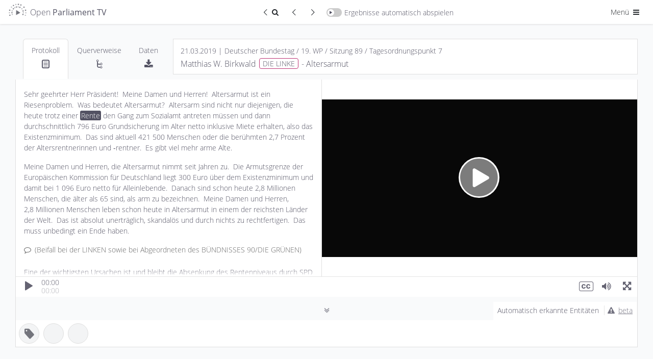

--- FILE ---
content_type: text/html; charset=UTF-8
request_url: https://de.openparliament.tv/media/DE-0190089054?q=Rente&t=215.040
body_size: 20241
content:
 <!DOCTYPE html>
<html lang="de" dir="ltr" >
<head>
	<meta http-equiv="Content-Type" content="text/html; charset=utf-8" />
<meta charset="utf-8">
<meta http-equiv="cache-control" content="no-cache">
<meta http-equiv="Expires" content="-1">
<meta name="viewport" content="width=device-width, initial-scale=1, maximum-scale=1">

<title>Matthias W. Birkwald, DIE LINKE | 21.03.2019 | Altersarmut | Open Parliament TV</title>
<meta name="description" content="Redebeitrag zum Thema Altersarmut von Matthias W. Birkwald (Deutscher Bundestag, 21.03.2019)">
<meta property="og:title" content="Matthias W. Birkwald, DIE LINKE | 21.03.2019 | Altersarmut | Open Parliament TV" />
<meta property="og:url" content="https://de.openparliament.tv/media/DE-0190089054" />
<meta property="og:type" content="video" />
<meta property="og:image" content="https://de.openparliament.tv/content/client/images/thumbnail.png" />
<meta property="og:description" content="Redebeitrag zum Thema Altersarmut von Matthias W. Birkwald (Deutscher Bundestag, 21.03.2019)" />

<meta name="twitter:card" content="summary_large_image">
<meta name="twitter:site" content="@OpenParlTV">
<meta name="twitter:title" content="Matthias W. Birkwald, DIE LINKE | 21.03.2019 | Altersarmut | Open Parliament TV">
<meta name="twitter:description" content="Redebeitrag zum Thema Altersarmut von Matthias W. Birkwald (Deutscher Bundestag, 21.03.2019)">
<meta name="twitter:image" content="https://de.openparliament.tv/content/client/images/thumbnail.png">

<link rel="canonical" href="https://de.openparliament.tv/media/DE-0190089054">
<link rel='alternate' hreflang='de' href='https://de.openparliament.tv/media/DE-0190089054?q=Rente&amp;t=215.040&amp;lang=de' />
<link rel='alternate' hreflang='en' href='https://de.openparliament.tv/media/DE-0190089054?q=Rente&amp;t=215.040&amp;lang=en' />
<link rel='alternate' hreflang='fr' href='https://de.openparliament.tv/media/DE-0190089054?q=Rente&amp;t=215.040&amp;lang=fr' />
<link rel='alternate' hreflang='tr' href='https://de.openparliament.tv/media/DE-0190089054?q=Rente&amp;t=215.040&amp;lang=tr' />

<!-- Start Icons -->
<link rel="apple-touch-icon" sizes="180x180" href="https://de.openparliament.tv/content/client/images/apple-touch-icon.png">
<link rel="icon" type="image/png" sizes="32x32" href="https://de.openparliament.tv/content/client/images/favicon-32x32.png">
<link rel="icon" type="image/png" sizes="16x16" href="https://de.openparliament.tv/content/client/images/favicon-16x16.png">
<!--<link rel="manifest" href="https://de.openparliament.tv/content/client/images/site.webmanifest">-->
<link rel="mask-icon" href="https://de.openparliament.tv/content/client/images/safari-pinned-tab.svg" color="#5bbad5">
<link rel="shortcut icon" href="https://de.openparliament.tv/content/client/images/favicon.ico">
<meta name="msapplication-TileColor" content="#00aba9">
<meta name="msapplication-config" content="https://de.openparliament.tv/content/client/images/browserconfig.xml">
<meta name="theme-color" content="#ffffff">
<!-- End Icons -->


	<link rel="stylesheet" type="text/css" href="https://de.openparliament.tv/content/client/FrameTrail.min.css?v=1.7.13">
	<link type="text/css" rel="stylesheet" href="https://de.openparliament.tv/content/client/css/bootstrap.min.css?v=1.7.13" media="all" />
	<link type="text/css" rel="stylesheet" href="https://de.openparliament.tv/content/client/css/style.css?v=1.7.13" media="all" />
	<link type="text/css" rel="stylesheet" href="https://de.openparliament.tv/content/pages/media/client/player.css?v=1.7.13" media="all" />
  <link type="text/css" rel="stylesheet" href="https://de.openparliament.tv/content/pages/media/client/shareQuote.css?v=1.7.13" media="all" />

	<link type="text/css" rel="stylesheet" href="https://de.openparliament.tv/content/client/css/bootstrap-table.min.css?v=1.7.13" />

<script type="text/javascript">
  // Set vh var based on actual height (mobile browsers)
  let vh = window.innerHeight * 0.01;
  document.documentElement.style.setProperty('--vh', `${vh}px`);
</script>
<script type="text/javascript" src="https://de.openparliament.tv/content/client/js/jquery-3.4.1.min.js?v=1.7.13"></script>
<script type="text/javascript" src="https://de.openparliament.tv/content/client/js/jquery-ui.min.js?v=1.7.13"></script>
<script type="text/javascript" src="https://de.openparliament.tv/content/client/js/jquery.ui.touch-punch.min.js?v=1.7.13"></script>
<script type="text/javascript" src="https://de.openparliament.tv/content/client/js/jquery.form.min.js?v=1.7.13"></script>
<script type="text/javascript" src="https://de.openparliament.tv/content/client/js/d3.min.js?v=1.7.13"></script>
<script type="text/javascript" src="https://de.openparliament.tv/content/client/js/bootstrap.bundle.min.js?v=1.7.13"></script>

  <script type="text/javascript" src="https://de.openparliament.tv/content/client/js/bootstrap-table.min.js?v=1.7.13"></script>
  <script type="text/javascript" src="https://de.openparliament.tv/content/client/js/bootstrap-table-de-DE.js?v=1.7.13"></script>
  <script type="text/javascript" src="https://de.openparliament.tv/content/client/js/bootstrap-table-export.min.js?v=1.7.13"></script>
  <script type="text/javascript" src="https://de.openparliament.tv/content/client/js/tableExport.js?v=1.7.13"></script>
  <!--<script type="text/javascript" src="https://de.openparliament.tv/content/client/js/bootstrap-table-multi-toggle.min.js?v=1.7.13"></script>-->
  <script type="text/javascript" src="https://de.openparliament.tv/content/client/js/shim.min.js?v=1.7.13"></script>
  <script type="text/javascript" src="https://de.openparliament.tv/content/client/js/xlsx.full.min.js?v=1.7.13"></script>


<!-- Matomo -->
<script>
  var _paq = window._paq = window._paq || [];
  /* tracker methods like "setCustomDimension" should be called before "trackPageView" */
  _paq.push(['trackPageView']);
  _paq.push(['enableLinkTracking']);
  (function() {
    var u="//stats.openparliament.tv/";
    _paq.push(['setTrackerUrl', u+'matomo.php']);
    _paq.push(['setSiteId', '1']);
    var d=document, g=d.createElement('script'), s=d.getElementsByTagName('script')[0];
    g.async=true; g.src=u+'matomo.js'; s.parentNode.insertBefore(g,s);
  })();
</script>
<!-- End Matomo Code -->    <script type="text/javascript">
        const config = {"dir":{"root":"https:\/\/de.openparliament.tv"},"display":{"ner":true,"speechesPerPage":40},"isMobile":false}
        const localizedLabels = {
	"about": "Über das Projekt",
	"actions": "Aktionen",
	"active": "Aktiv",
	"additionalInformation": "Zusatzinformationen",
	"administration": "Administration",
	"agendaItem": "Tagesordnungspunkt",
	"agendaItems": "Tagesordnungspunkte",
	"all": "Alle",
	"announcements": "Mitteilungen",
	"automaticallyDetected": "Automatisch erkannte Entitäten",
	"automaticallyDetectedInSpeeches": "Automatisch erkannt",
	"autoplayAll": "Alle automatisch abspielen",
	"autoplayResults": "Ergebnisse automatisch abspielen",
	"backToResults": "Zurück zum Suchergebnis",
	"basedOn": "basierend auf",
	"blocked": "Blockiert",
	"brand": "Open Parliament TV",
	"by": "von",
	"campaigns": "Kampagnen",
	"cancel": "Abbrechen",
	"changeDate": "Änderungsdatum",
	"changePassword": "Passwort ändern",
	"chooseLanguage": "Sprache auswählen",
	"citeAs": "Quellenangabe",
	"claim": "Open Parliament TV ist eine Suchmaschine und interaktive Videoplattform, die politische Debatten transparenter, offener und besser verständlich macht.",
	"claimShort": "Suchmaschine und interaktive Videoplattform<br> für Parlamentsdebatten",
	"cleanup": "Aufräumen",
	"close": "Schließen",
	"conflict": "Konflikt",
	"conflicts": "Konflikte",
	"contactRequests": "Kontakt & Anfragen",
	"contents": "Inhalte",
	"contextinterimPresident": "Alterspräsident:in",
	"contextinterjection": "Zwischenfrage",
	"contextmainSpeaker": "Hauptredner:in",
	"contextmainSpeakerFaction": "Fraktion/Gruppe",
	"contextnER": "NER",
	"contextpresident": "Präsident:in",
	"contextproceedingsReference": "Protokoll",
	"contextspeaker": "Zwischenfrage",
	"contextspeakerFaction": "Fraktion/Gruppe",
	"contextvicePresident": "Vizepräsident:in",
	"contextvicePresidentFaction": "Fraktion/Gruppe",
	"dashboard": "Dashboard",
	"data": "Daten",
	"dataImport": "Datenimport",
	"dataPolicy": "Datenschutz",
	"dataPolicyHintPart1": "Open Parliament TV nutzt statt den üblichen externen Dienstleistern die datenschutzfreundlichere Technologie von",
	"dataPolicyHintPart2": ", um statistische Auswertungen der Seitennutzung zu erhalten.",
	"dataPolicyHintPart3": "Wenn Sie dies nicht wollen, ",
	"dataPolicyHintPart4": "klicken Sie bitte hier und entfernen Sie den Haken",
	"dataPolicyHintPart5": "Näheres in ",
	"dataPolicyHintPart6": "unserer Datenschutzerklärung",
	"dataTable": "Daten-Tabelle",
	"dataTableKey": "Schlüssel",
	"dataTableValue": "Wert",
	"date": "Datum",
	"dateEnd": "Ende",
	"dateStart": "Beginn",
	"deleteIndex": "Alle Indizes löschen",
	"document": "Dokument",
	"documentation": "Dokumentation",
	"documents": "Dokumente",
	"duration": "Dauer",
	"edit": "Bearbeiten",
	"electoralPeriod": "Wahlperiode",
	"electoralPeriodShort": "WP",
	"electoralPeriods": "Wahlperioden",
	"enterName": "Namen eingeben",
	"enterSearchTerm": "Suchbegriff eingeben",
	"entities": "Entitäten",
	"entity": "Entität",
	"exactMatch": "exakte Übereinstimmung",
	"example": "Beispiel",
	"examples": "Beispiele",
	"faction": "Fraktion/Gruppe",
	"faq": "Häufige Fragen",
	"featureBullet1": "<b>synchronisiert</b> mit den Plenarprotokollen",
	"featureBullet2": "Wort für Wort <b>durchsuchbar</b>",
	"file": "Datei",
	"files": "Dateien",
	"filtersHide": "Filter ausblenden",
	"filtersShow": "Filter anzeigen",
	"found": "Gefunden",
	"fromTime": "von",
	"fundedBy": "Gefördert von",
	"hello": "Hallo",
	"hitsInSpeeches": "{hits} Treffer in {speeches} Redebeiträgen gefunden",
	"imageMaterial": "Bildmaterial",
	"import": "Import",
	"imprint": "Impressum",
	"inDEM": "im",
	"inDER": "in der",
	"interjection": "Zwischenfrage",
	"interjections": "Zwischenfragen",
	"inTheGermanBundestag": "im Deutschen Bundestag",
	"item": "Eintrag",
	"items": "Einträge",
	"label": "Label",
	"lastChanged": "Letzte Änderung",
	"lastFile": "Letzte Datei",
	"lastRun": "Zuletzt ausgeführt",
	"lastUpdated": "Zuletzt aktualisiert",
	"lastLogin": "Letzter Login",
	"license": "Lizenz",
	"login": "Anmelden",
	"logout": "Abmelden",
	"mailAddress": "E-Mail Adresse",
	"makePublic": "Öffentlich sichtbar machen",
	"makeMediaPublicConfirm": "Willst du diesen Redebeitrag wirklich öffentlich sichtbar machen? Dadurch wird er für alle Nutzer:innen in der Plattform angezeigt und ist in der Suche auffindbar.",
	"manage": "Verwalten",
	"manageConflicts": "Konflikte lösen",
	"manageData": "Daten verwalten",
	"manageEntities": "Entitäten verwalten",
	"manageEntitiesNew": "Entität hinzufügen",
	"manageEntitySuggestions": "Vorgeschlagene Entitäten",
	"manageImport": "Import verwalten",
	"manageMedia": "Redebeiträge verwalten",
	"manageMediaNew": "Medien hinzufügen",
	"manageNotifications": "Benachrichtigungen verwalten",
	"manageSearchIndex": "Suchindex verwalten",
	"manageStructure": "Struktur verwalten",
	"manageUsers": "Nutzer:innen verwalten",
	"manageUsersNewAccount": "Neuen Account anlegen",
	"mediaPartners": "Medienpartner",
	"menu": "Menü",
	"messageAccountActivationSuccess": "Dein Account wurde erfolgreich aktiviert",
	"messageAccountWithMailAlreadyExists": "Ein Account mit dieser E-Mail Addresse existiert bereits",
	"messageAnnouncementCurrentState": "Mitteilung zum aktuellen Stand",
	"messageAuthAccountBlockedDetail": "Dein Account wurde blockiert. Ein Administrator muss diesen Account freischalten bevor du dich anmelden kannst.",
	"messageAuthAccountBlockedTitle": "Account blockiert",
	"messageAuthAccountNotActiveDetail": "Dein Account ist noch nicht aktiv. Bitte überprüfe dein Postfach und validiere deine E-Mail Adresse.",
	"messageAuthAccountNotActiveTitle": "Account nicht aktiv",
	"messageAuthAccountNotFoundDetail": "Ein Account mit diesen Daten konnte nicht gefunden werden.",
	"messageAuthAccountNotFoundTitle": "Account nicht gefunden",
	"messageAuthLoginRequiredDetail": "<b>Dies ist ein Prototyp</b>. Er enthält fehlerhafte Daten, Beispieltexte und Bedienelemente die noch nicht funktionieren. <br><br>Melde dich bitte an um den Prototypen auszuprobieren:",
	"messageAuthLoginRequiredTitle": "Anmeldung erfolderlich",
	"messageAuthNotPermittedDetail": "Du hast keine Berechtigung diese Seite aufzurufen oder diese Aktion durchzuführen.",
	"messageAuthNotPermittedTitle": "Nicht erlaubt",
	"messageAutomaticallyDetected": "Diese <b>Personen, Organisationen, Gesetze und Begriffe</b> wurden durch ein sog. <b>Named Entity Recognition</b> Verfahren im Volltext der Plenarprotokolle erkannt. <br><br>Hierbei handelt es sich um ein vollständig automatisiertes Verfahren, welches sich noch in der Testphase befindet. <br><br><b>Die erkannten Entitäten wurden nicht manuell überprüft und können Fehler enthalten.</b>",
	"messageCleanupSuccess": "Erfolgreich {count} Elemente bereinigt",
	"messageEditError": "Änderungen konnten nicht gespeichert werden",
	"messageEditSuccess": "Änderungen wurden gespeichert",
	"messageErrorAccountExistsTitle": "Account existiert bereits",
	"messageErrorDatabaseGeneric": "Ein Datenbankfehler ist aufgetreten",
	"messageErrorDatabaseParliament": "Verbindung zur Parlaments-Datenbank fehlgeschlagen",
	"messageErrorDatabasePlatform": "Verbindung zur Plattform-Datenbank fehlgeschlagen",
	"messageErrorDatabaseRequest": "Datenbankanfrage fehlgeschlagen",
	"messageErrorDataTransformationDetail": "Dokumentdaten konnten nicht transformiert werden.",
	"messageErrorDataTransformationTitle": "Datentransformationsfehler",
	"messageErrorDuplicateNumber": "Dieser Eintrag existiert bereits",
	"messageErrorDuplicateOrder": "Ein doppelter Ordnungswert existiert",
	"messageErrorEntityStatsQueryFailed": "Entitätsstatistiken konnten nicht abgerufen werden.",
	"messageErrorEntityStatsTitle": "Entitätsstatistik Fehler",
	"messageErrorFieldRequired": "Dieses Feld ist erforderlich",
	"messageErrorFieldRequiredDetail": "Das Feld '{field}' ist erforderlich.",
	"messageErrorFieldRequiredTitle": "Feld erforderlich",
	"messageErrorGeneric": "Ein Fehler ist aufgetreten. Bitte versuche es erneut.",
	"messageErrorIDParseError": "ID konnte nicht geparst werden",
	"messageErrorInvalidConfirmationCodeTitle": "Ungültiger Bestätigungscode",
	"messageErrorInvalidDateFormat": "Das Datumsformat ist ungültig",
	"messageErrorInvalidDateRange": "Startdatum muss vor Enddatum liegen",
	"messageErrorInvalidElectoralPeriod": "Ungültige Wahlperiode",
	"messageErrorInvalidFormatDetail": "Das Feld '{field}' hat ein ungültiges Format. Erwartet: {expected}.",
	"messageErrorInvalidFormatTitle": "Ungültiges Format",
	"messageErrorInvalidID": "Ungültige ID",
	"messageErrorInvalidLengthDetailMax": "Das Feld '{field}' darf maximal {maxLength} Zeichen lang sein.",
	"messageErrorInvalidLengthDetailMin": "Das Feld '{field}' muss mindestens {minLength} Zeichen lang sein.",
	"messageErrorInvalidLengthDetailMinMax": "Das Feld '{field}' muss zwischen {minLength} und {maxLength} Zeichen lang sein.",
	"messageErrorInvalidLengthTitle": "Ungültige Länge",
	"messageErrorInvalidNumber": "Nummer muss ein positiver Wert sein",
	"messageErrorInvalidOrder": "Ungültiger Ordnungswert",
	"messageErrorInvalidParameter": "Ungültiger Parameterwert",
	"messageErrorInvalidResetCodeTitle": "Ungültiger Reset-Code",
	"messageErrorInvalidRoleDetail": "Rolle muss 'user' oder 'admin' sein.",
	"messageErrorInvalidRoleTitle": "Ungültige Rolle",
	"messageErrorInvalidSession": "Ungültige Sitzung",
	"messageErrorInvalidStatsFormatSpeaker": "Ungültiges Format der Rednerstatistik.",
	"messageErrorInvalidURLDetail": "Die URL für das Feld '{field}' ist ungültig.",
	"messageErrorInvalidURLTitle": "Ungültige URL",
	"messageErrorInvalidValueTitle": "Ungültiger Wert",
	"messageErrorItemExists": "Element existiert bereits",
	"messageErrorItemNotFound": "{item} mit der angegebenen ID wurde nicht gefunden",
	"messageErrorItemNotPublic": "Dieses Element ist nicht öffentlich zugänglich",
	"messageErrorLoginNotAllowedDetail": "Die Login-Funktion ist derzeit deaktiviert.",
	"messageErrorLoginNotAllowedTitle": "Login nicht erlaubt",
	"messageErrorMediaAddFailed": "Medien konnten nicht zur Datenbank hinzugefügt werden.",
	"messageErrorMissingOrInvalidIDDetail": "Der ID-Parameter fehlt oder hat ein ungültiges Format.",
	"messageErrorMissingParameter": "Erforderlicher Parameter fehlt",
	"messageErrorMissingParametersDetail": "Fehlende erforderliche Parameter: {parameters}.",
	"messageErrorNetworkStatsQueryFailed": "Netzwerkanalyse konnte nicht abgerufen werden.",
	"messageErrorNetworkStatsTitle": "Netzwerkanalyse Fehler",
	"messageErrorNoDatabaseConnectionDetail": "Verbindung zur Datenbank konnte nicht hergestellt werden",
	"messageErrorNoDatabaseConnectionTitle": "Datenbank Verbindungsfehler",
	"messageErrorNoParameters": "Keine gültigen Parameter wurden bereitgestellt",
	"messageErrorNoValidFieldsToUpdateDetail": "Keine gültigen Felder für die Aktualisierung bereitgestellt.",
	"messageErrorNotEnoughSearchParametersDetail": "Nicht genügend Suchparameter für die Suche bereitgestellt.",
	"messageErrorNotFound": "Nicht gefunden",
	"messageErrorNotFoundQuote": "\"Manchmal ist das Erwartete ganz unerwartet gar nicht da.\"",
	"messageErrorOpenSearchClientInitFailed": "OpenSearch-Client konnte nicht initialisiert werden.",
	"messageErrorOpenSearchQueryFailed": "Statistiken von OpenSearch konnten nicht abgerufen werden.",
	"messageErrorOrganisationAddFailedDetail": "Organisation konnte nicht zur Datenbank hinzugefügt werden.",
	"messageErrorOrganisationUpdateFailedDetail": "Organisation konnte nicht aktualisiert werden.",
	"messageErrorPageNumberMustBePositiveDetail": "Die Seitenzahl muss eine positive Ganzzahl sein.",
	"messageErrorParameterMissingDetail": "Ein oder mehrere erforderliche Parameter fehlen",
	"messageErrorParameterMissingTitle": "Parameter fehlen",
	"messageErrorPersonUpdateFailedDetail": "Fehler beim Aktualisieren der Personendaten.",
	"messageErrorRegistrationNotAllowedDetail": "Die Benutzerregistrierung ist derzeit deaktiviert.",
	"messageErrorRegistrationNotAllowedTitle": "Registrierung nicht erlaubt",
	"messageErrorSearchGenericTitle": "Suchfehler",
	"messageErrorSearchLabelTooShortDetail": "Die Suche nach Label benötigt mindestens {minLength} Zeichen.",
	"messageErrorSearchLabelTooShortTitle": "Label-Suche zu kurz",
	"messageErrorSearchRequestDetail": "Die Suchanfrage ist fehlgeschlagen.",
	"messageErrorSearchTypeTooShortDetail": "Die Suche nach Typ benötigt mindestens {minLength} Zeichen.",
	"messageErrorSearchTypeTooShortTitle": "Typ-Suche zu kurz",
	"messageErrorStatisticsTitle": "Statistik Fehler",
	"messageErrorTermCompareStatsQueryFailed": "Begriffsvergleichsstatistiken konnten nicht abgerufen werden.",
	"messageErrorTermCompareStatsTitle": "Begriffsvergleich Fehler",
	"messageErrorTermInsertFailedDetail": "Begriff konnte nicht in die Datenbank eingefügt werden.",
	"messageErrorTermStatsQueryFailed": "Begriffsstatistiken konnten nicht abgerufen werden.",
	"messageErrorTermStatsTitle": "Begriffsstatistik Fehler",
	"messageErrorTermUpdateFailedDetail": "Begriff konnte nicht in der Datenbank aktualisiert werden.",
	"messageErrorUpdateNoRowsAffected": "Fehler beim Aktualisieren der Dokumentdaten: Keine Zeilen wurden geändert.",
	"messageLoginErrorGeneric": "Ein Fehler ist aufgetreten. Bitte versuche erneut, dich anzumelden.",
	"messageLoginErrorPasswordNotCorrect": "Passwort ist nicht korrekt",
	"messageLoginSuccessGeneric": "Anmeldung erfolgreich. Du wirst weitergeleitet...",
	"messageLogoutSuccess": "Du wurdest erfolgreich abgemeldet.",
	"messageMailGreetings": "Grüße",
	"messageNoProceedings": "Zu diesem Redebeitrag liegt noch kein Text vor. Dies kann daran liegen, dass das Plenarprotokoll noch nicht veröffentlicht wurde oder die Videoaufzeichnung keinem eindeutigen Textabschnitt im Protokoll zugewiesen werden konnte.",
	"messageNoSessionsAffected": "Keine existierenden Sitzungen betroffen.",
	"messageOpenData": "Alle Daten auf Open Parliament TV können über unsere <b>Open Data API</b> abgefragt werden",
	"messagePasswordNoLowercase": "Passwort muss mindestens <b>einen Kleinbuchstaben</b> enthalten",
	"messagePasswordNoMatch": "Passwörter stimmen nicht überein",
	"messagePasswordNoNumber": "Passwort muss mindestens <b>eine Zahl</b> enthalten",
	"messagePasswordNoSpecial": "Passwort muss mindestens <b>ein Sonderzeichen</b> enthalten",
	"messagePasswordNoUppercase": "Passwort muss mindestens <b>einen Großbuchstaben</b> enthalten",
	"messagePasswordNotIdentical": "Die zwei Passwörter stimmen nicht überein",
	"messagePasswordResetCodeIncorrect": "Der Code um dein Passwort zurückzusetzen ist nicht korrekt.",
	"messagePasswordResetMailEnd": "Falls du dein Passwort nicht ändern möchtest, kannst du diese E-Mail einfach ignorieren.",
	"messagePasswordResetMailSent": "Wir haben dir einen Link geschickt, mit dem du dein Passwort zurücksetzen kannst. Falls du die E-Mail nicht bekommen hast, überprüfe bitte auch deinen Spam-Ordner.",
	"messagePasswordResetMailStart": "Du möchtest dein Passwort ändern? Klicke auf folgenden Link um ein neues Passwort zu setzen:",
	"messagePasswordResetSuccess": "Dein Passwort wurde erfolgreich geändert",
	"messagePasswordTooShort": "Passwort muss mindestens <b>8 Zeichen</b> lang sein",
	"messagePasswordTooWeak": "Passwort ist zu schwach. Passwörter müssen mindestens <ul><li>1 Großbuchstaben</li><li>1 Kleinbuchstaben</li><li>1 Zahl</li><li>1 Sonderzeichen</li></ul>enthalten und müssen mindestens 8 Zeichen lang sein.",
	"messageRegisterClickLinkToValidate": "Bitte bestätige deine E-Mail-Adresse indem du folgenden Link anklickst:",
	"messageRegisterSuccess": "Registrierung erfolgreich. Bitte überprüfe dein Postfach und validiere deine E-Mail Adresse.",
	"messageRegisterThankYou": "Vielen Dank für deine Registrierung auf",
	"messageRegisterWrongConfirmationCode": "Bestätigungscode ist nicht korrekt",
	"messageSelectPartyFactionPerson": "Bitte wähle eine Partei und eine Fraktion/Gruppe für diese Person aus",
	"messageShareQuotePart1": "Ist dieses Zitat wirklich von",
	"messageShareQuotePart2": "Wir ordnen Zitate den Hauptredner:innen zu. Bitte stelle sicher dass dieses Zitat <b>keine Zwischenfrage oder Kommentar von einer anderen Person ist</b>",
	"moreAt": "Mehr auf",
	"moreInfo": "mehr Infos",
	"moreParliamentsSoon": "bald auch für andere Parlamente",
	"name": "Name",
	"newNeutral": "Neues",
	"nextPage": "Nächste Seite",
	"nextResult": "Nächstes Ergebnis",
	"nextSpeech": "Nächster Redebeitrag",
	"noPeopleFound": "Keine Personen gefunden",
	"noRelevant": "Keine passenden",
	"noSuggestionsFound": "Keine Vorschläge gefunden",
	"notifications": "Benachrichtigungen",
	"onTheSubject": "zum Thema",
	"optimizeIndices": "Alle Indizes optimieren",
	"order": "Reihenfolge",
	"organisation": "Organisation",
	"organisations": "Organisationen",
	"parliament": "Parlament",
	"parliaments": "Parlamente",
	"party": "Partei",
	"password": "Passwort",
	"passwordConfirm": "Passwort (bestätigen)",
	"passwordForgotQuestion": "Passwort vergessen?",
	"pasteWikidataID": "Wikidata ID einfügen",
	"personPlural": "Personen",
	"personSingular": "Person",
	"personalSettings": "Meine Einstellungen",
	"platformSettings": "Plattform-Einstellungen",
	"press": "Presse",
	"pressKit": "Pressekit",
	"pressReleases": "Pressemitteilungen",
	"preview": "Vorschau",
	"previousPage": "Vorherige Seite",
	"previousResult": "Vorheriges Ergebnis",
	"previousSpeech": "Vorheriger Redebeitrag",
	"proceedings": "Protokoll",
	"projectLead": "Projektleiter",
	"refreshData": "Daten aktualisieren",
	"refreshFullIndex": "Index löschen und neu von Datenbank erstellen",
	"registerConfirmMailAddress": "E-Mail Adresse bestätigen",
	"registerDate": "Registrierungsdatum",
	"registerNewAccount": "Registrieren",
	"reimportAffectedSessions": "Betroffene Sitzungen neu importieren",
	"relatedMedia": "Redebeiträge",
	"relationships": "Querverweise",
	"releaseNotes": "Versionshinweise",
	"relevance": "Relevanz",
	"requestInvite": "Einladung anfordern",
	"resetPassword": "Passwort zurücksetzen",
	"retrievedFrom": "Abgerufen von",
	"role": "Rolle",
	"roleAdmin": "Administrator",
	"roleUser": "Nutzer",
	"running": "Wird ausgeführt",
	"save": "Speichern",
	"search": "Suchen",
	"searchIndex": "Suchindex",
	"searchResult": "Suchergebnis",
	"selectFaction": "Fraktion/Gruppe auswählen",
	"selectParty": "Partei auswählen",
	"selectTheme": "Design auswählen",
	"selectType": "Typ auswählen",
	"session": "Sitzung",
	"sessions": "Sitzungen",
	"settings": "Einstellungen",
	"share": "Teilen",
	"shareQuote": "Zitat teilen",
	"shareQuoteMessageTheme": "Dieses Bild wird verwendet wenn du die URL auf sozialen Netzwerken teilst.",
	"shareQuoteMessageURL": "URL kopieren um direkt auf dein Zitat zu verweisen",
	"shareQuotes": "Zitate teilen",
	"showAll": "Alle",
	"showResult": "Ergebnis anzeigen",
	"since": "seit",
	"sortBy": "Sortieren nach",
	"sortByAsc": "Älteste zuerst",
	"sortByDesc": "Neueste zuerst",
	"sortByDurationAsc": "Kürzeste zuerst",
	"sortByDurationDesc": "Längste zuerst",
	"source": "Quelle",
	"speech": "Redebeitrag",
	"speeches": "Redebeiträge",
	"speechesFound": "Redebeiträge gefunden",
	"startProcess": "Prozess starten",
	"startProcessConfirm": "Dieser Prozess dauert lange und benötigt viele Ressourcen. Bist du sicher, dass du ihn starten möchtest?",
	"suggestions": "Vorschläge",
	"supportedBy": "Unterstützt von",
	"term": "Begriff",
	"terms": "Begriffe",
	"timePeriod": "Zeitraum",
	"timeAgo": "vor",
	"timeDay": "Tag",
	"timeDays": "Tage",
	"timeHour": "Stunde",
	"timeHours": "Stunden",
	"timeMinute": "Minute",
	"timeMinutes": "Minuten",
	"timeSecond": "Sekunde",
	"timeSeconds": "Sekunden",
	"title": "Titel",
	"today": "heute",
	"topic": "Thema",
	"triggerManualUpdate": "Update manuell ausführen",
	"type": "Typ",
	"until": "bis",
	"user": "Nutzer:in",
	"users": "Nutzer:innen",
	"versionCurrent": "Aktuelle Version",
	"versionNext": "Nächste Version",
	"versionPrevious": "Vorherige Versionen",
	"view": "Ansehen",
	"viewDetails": "Details ansehen",
	"wildcardSearchBegin": "Begriff beginnt mit",
	"wildcardSearchEnd": "Begriff endet mit"
};
    </script>
</head>
<body class='lightmode '>
	<div class="mainLoadingIndicator">
		<div class="workingSpinner" style="position: fixed; top: 50%;"></div>
	</div>
	<header>
	<!--<div class="text-center alert m-0 px-1 py-0 alert-info" style="font-size: 14px;">* <span class="icon-attention mr-1"></span><a href="https://de.openparliament.tv/announcements" style="color: inherit; text-decoration: underline;">Mitteilung zum aktuellen Stand</a></div>-->
	<nav class="navbar justify-content-between navbar-light">
		<div class="container-fluid px-0">
			<div class="">
				<a href="https://de.openparliament.tv/" class="breadcrumb-page navbar-text large brand">
									<img src="https://de.openparliament.tv/content/client/images/optv-logo_klein.png"><span class="d-none d-lg-inline">Open <b>Parliament TV</b></span>
				</a>
							</div>
			
							<div class="navbarCenterOptions">
					<a href='https://de.openparliament.tv/search?q=Rente' class="btn btn-sm border-end-0 rounded-0 rounded-start"><span class="icon-left-open-big"></span><span class="icon-search"></span><span class="visually-hidden">Zurück zum Suchergebnis</span></a>
					<div id="prevResultSnippetButton" class="btn btn-sm border-end-0 rounded-0" disabled="true"><span class="icon-left-open-big"></span><span class="visually-hidden">Vorheriger Redebeitrag</span></div>
					<div id="nextResultSnippetButton" class="btn btn-sm rounded-0 rounded-end" disabled="true"><span class="icon-right-open-big"></span><span class="visually-hidden">Nächster Redebeitrag</span></div>
					<div id="toggleAutoplayResults" class="navbar-text switch-container ">
						<span class="switch">
							<span class="slider round"></span>
						</span><span class="d-none d-md-inline">Ergebnisse automatisch abspielen</span>
					</div>
				</div>
						<div class="navbarRightOptions">
				<div class="dropdown d-inline">
					<button class="btn btn-sm dropdown-toggle" data-bs-toggle="dropdown" aria-haspopup="true" aria-expanded="false">Menü <span class="icon-menu"></span></button>
					<div class="dropdown-menu dropdown-menu-end" style="width: 200px;">
						<div id="toggleDarkmode" style="padding-left: 1.5rem;" class="navbar-text switch-container ">
							<span class="switch">
								<span class="slider round"></span>
							</span><span class="d-inline">Dark Mode</span>
						</div>
						<div class="dropdown-divider"></div>
						<div class="py-2 px-4">Sprache auswählen:</div>
						<div class="btn-group-vertical d-block px-4 mb-3" role="group">
							
							<a class='btn btn-sm langswitch active' href='/media/DE-0190089054?q=Rente&t=215.040&lang=de' target='_self' data-lang='de'>Deutsch</a><a class='btn btn-sm langswitch' href='/media/DE-0190089054?q=Rente&t=215.040&lang=en' target='_self' data-lang='en'>English</a><a class='btn btn-sm langswitch' href='/media/DE-0190089054?q=Rente&t=215.040&lang=fr' target='_self' data-lang='fr'>Français</a><a class='btn btn-sm langswitch' href='/media/DE-0190089054?q=Rente&t=215.040&lang=tr' target='_self' data-lang='tr'>Türkçe</a>						</div>
						<div class="dropdown-divider"></div>
						<a class="dropdown-item  d-none" href="https://de.openparliament.tv/manage">Dashboard</a>
						<!--
						<a class="dropdown-item " href="https://de.openparliament.tv/login">Anmelden <span class="icon-login"></span></a>
						<a class="dropdown-item " href="https://de.openparliament.tv/register">Registrieren</a>
						-->
						<a class="dropdown-item  d-none" href="https://de.openparliament.tv/logout">Abmelden <span class="icon-logout"></span></a>
						<!--<div class="dropdown-divider"></div>-->
						<a class="dropdown-item " href="https://de.openparliament.tv/about">Über das Projekt</a>
						<div class="dropdown-divider"></div>
						<a class="dropdown-item " href="https://de.openparliament.tv/datapolicy">Datenschutz</a>
						<a class="dropdown-item " href="https://de.openparliament.tv/imprint">Impressum</a>
					</div>
				</div>
			</div>
		</div>
	</nav>
</header>    <main id="content">
        <script type="text/javascript">
    currentMediaID = "DE-0190089054";
    currentMediaTimestamp = 1553169686;
    
    // TODO: Replace URL Quick Fix
    var originMediaID = "7337260";
    //var videoSource = 'https://static.p.core.cdn.streamfarm.net/1000153copo/ondemand/145293313/'+ originMediaID +'/'+ originMediaID +'_h264_720_400_2000kb_baseline_de_2192.mp4';
    //var videoSource = 'https://cldf-od.r53.cdn.tv1.eu/1000153copo/ondemand/app144277506/145293313/'+ originMediaID +'/'+ originMediaID +'_h264_720_400_2000kb_baseline_de_2192.mp4';
    if (currentMediaTimestamp < 1508828000) {
        var videoSource = 'https://cldf-od.r53.cdn.tv1.eu/1000153copo/ondemand/app144277506/145293313/'+ originMediaID +'/'+ originMediaID +'_h264_720_400_2000kb_baseline_de_2192.mp4';
    } else {
        var videoSource = 'https://cldf-od.r53.cdn.tv1.eu/1000153copo/ondemand/app144277506/145293313/'+ originMediaID +'/'+ originMediaID +'_h264_1920_1080_5000kb_baseline_de_5000.mp4';
    }



    playerData = {
    	'title': '',
    	'documents': [],
        'mediaSource': videoSource,
    	'transcriptHTML': "<div class=\u0022tab-content\u0022>\n    <div class=\u0022tab-pane timebasedTab fade show active\u0022 id=\u0022proceedings\u0022 role=\u0022tabpanel\u0022>\n                    <p data-type=\u0022speech\u0022><span class=\u0022timebased\u0022 data-start=\u00221.000\u0022 data-end=\u00226.160\u0022>Sehr geehrter Herr Präsident! <\/span><span class=\u0022timebased\u0022 data-start=\u00226.160\u0022 data-end=\u00228.640\u0022>Meine Damen und Herren! <\/span><span class=\u0022timebased\u0022 data-start=\u00228.640\u0022 data-end=\u002211.780\u0022>Altersarmut ist ein Riesenproblem. <\/span><span class=\u0022timebased\u0022 data-start=\u002211.780\u0022 data-end=\u002213.720\u0022>Was bedeutet Altersarmut? <\/span><span class=\u0022timebased\u0022 data-start=\u002213.720\u0022 data-end=\u002228.640\u0022>Altersarm sind nicht nur diejenigen, die heute trotz einer <em>Rente<\/em> den Gang zum Sozialamt antreten müssen und dann durchschnittlich 796 Euro Grundsicherung im Alter netto inklusive Miete erhalten, also das Existenzminimum. <\/span><span class=\u0022timebased\u0022 data-start=\u002228.640\u0022 data-end=\u002237.600\u0022>Das sind aktuell 421 500 Menschen oder die berühmten 2,7 Prozent der Altersrentnerinnen und ‑rentner. <\/span><span class=\u0022timebased\u0022 data-start=\u002237.600\u0022 data-end=\u002240.080\u0022>Es gibt viel mehr arme Alte. <\/span><\/p><p data-type=\u0022speech\u0022><span class=\u0022timebased\u0022 data-start=\u002240.080\u0022 data-end=\u002244.240\u0022>Meine Damen und Herren, die Altersarmut nimmt seit Jahren zu. <\/span><span class=\u0022timebased\u0022 data-start=\u002244.240\u0022 data-end=\u002255.720\u0022>Die Armutsgrenze der Europäischen Kommission für Deutschland liegt 300 Euro über dem Existenzminimum und damit bei 1 096 Euro netto für Alleinlebende. <\/span><span class=\u0022timebased\u0022 data-start=\u002255.720\u0022 data-end=\u002261.960\u0022>Danach sind schon heute 2,8 Millionen Menschen, die älter als 65 sind, als arm zu bezeichnen. <\/span><span class=\u0022timebased\u0022 data-start=\u002261.960\u0022 data-end=\u002270.160\u0022>Meine Damen und Herren, 2,8 Millionen Menschen leben schon heute in Altersarmut in einem der reichsten Länder der Welt. <\/span><span class=\u0022timebased\u0022 data-start=\u002270.160\u0022 data-end=\u002274.000\u0022>Das ist absolut unerträglich, skandalös und durch nichts zu rechtfertigen. <\/span><span class=\u0022timebased\u0022 data-start=\u002274.000\u0022 data-end=\u002276.880\u0022>Das muss unbedingt ein Ende haben. <\/span><\/p><p data-type=\u0022comment\u0022><span class=\u0022timebased\u0022 data-start=\u002274.000\u0022 data-end=\u002288.400\u0022>(Beifall bei der LINKEN sowie bei Abgeordneten des BÜNDNISSES 90\/DIE GRÜNEN) <\/span><\/p><p data-type=\u0022speech\u0022><span class=\u0022timebased\u0022 data-start=\u002276.880\u0022 data-end=\u002288.400\u0022>Eine der wichtigsten Ursachen ist und bleibt die Absenkung des Rentenniveaus durch SPD und Grüne unter lautstarkem Beifall von Union und FDP. <\/span><span class=\u0022timebased\u0022 data-start=\u002288.400\u0022 data-end=\u002296.240\u0022>2003 mussten Beschäftigte mit Durchschnittseinkommen 24 Jahre arbeiten, um im Alter nicht auf Sozialhilfe angewiesen zu sein. <\/span><span class=\u0022timebased\u0022 data-start=\u002296.240\u0022 data-end=\u0022105.920\u0022>Heute müssen Durchschnittsverdienende sage und schreibe 28 Jahre arbeiten, um über die Grundsicherungsschwelle von 796 Euro zu kommen. <\/span><span class=\u0022timebased\u0022 data-start=\u0022105.920\u0022 data-end=\u0022107.640\u0022>Das sind vier Jahre mehr. <\/span><span class=\u0022timebased\u0022 data-start=\u0022107.640\u0022 data-end=\u0022112.480\u0022>Darum brauchen wir dringend eine rentenpolitische Kehrtwende. <\/span><\/p><p data-type=\u0022comment\u0022><span class=\u0022timebased\u0022 data-start=\u0022107.640\u0022 data-end=\u0022113.680\u0022>(Beifall bei der LINKEN) <\/span><\/p><p data-type=\u0022speech\u0022><span class=\u0022timebased\u0022 data-start=\u0022112.480\u0022 data-end=\u0022113.680\u0022>Wie sieht die aus? <\/span><\/p><p data-type=\u0022speech\u0022><span class=\u0022timebased\u0022 data-start=\u0022113.680\u0022 data-end=\u0022114.760\u0022>Erstens. <\/span><span class=\u0022timebased\u0022 data-start=\u0022114.760\u0022 data-end=\u0022119.560\u0022>Das Rentenniveau muss wieder in etwa den Lebensstandard im Alter sichern. <\/span><span class=\u0022timebased\u0022 data-start=\u0022119.560\u0022 data-end=\u0022123.600\u0022>Deshalb darf es nicht bei 48 Prozent eingefroren werden. <\/span><span class=\u0022timebased\u0022 data-start=\u0022123.600\u0022 data-end=\u0022130.240\u0022>Die Linke fordert, das Rentenniveau wieder dauerhaft auf 53 Prozent anzuheben. <\/span><\/p><p data-type=\u0022comment\u0022><span class=\u0022timebased\u0022 data-start=\u0022123.600\u0022 data-end=\u0022131.800\u0022>(Beifall bei der LINKEN) <\/span><\/p><p data-type=\u0022speech\u0022><span class=\u0022timebased\u0022 data-start=\u0022130.240\u0022 data-end=\u0022131.800\u0022>Damit stehen wir nicht allein. <\/span><span class=\u0022timebased\u0022 data-start=\u0022131.800\u0022 data-end=\u0022138.440\u0022>Der Deutsche Paritätische Wohlfahrtsverband und der Sozialverband Deutschland unterstützen beispielsweise diese Forderung nachdrücklich. <\/span><span class=\u0022timebased\u0022 data-start=\u0022138.440\u0022 data-end=\u0022154.000\u0022>53 Prozent hieße, dass alle Renten der heutigen Rentnerinnen und Rentner und die künftigen Renten der heute jungen und mittelalten Beschäftigten in mehreren Schritten um 10 Prozent stiegen. <\/span><span class=\u0022timebased\u0022 data-start=\u0022154.000\u0022 data-end=\u0022168.000\u0022>Die sogenannte Standardrente nach 45 Jahren zum Durchschnittslohn betrüge dann zum 1. Juli beispielsweise nicht 1 323 Euro netto, sondern 1 456 Euro netto. <\/span><span class=\u0022timebased\u0022 data-start=\u0022168.000\u0022 data-end=\u0022174.200\u0022>Das wären 133 Euro mehr <em>Rente<\/em> netto jeden Monat. <\/span><span class=\u0022timebased\u0022 data-start=\u0022174.200\u0022 data-end=\u0022175.000\u0022>Das ist das Ziel. <\/span><\/p><p data-type=\u0022comment\u0022><span class=\u0022timebased\u0022 data-start=\u0022174.200\u0022 data-end=\u0022181.240\u0022>(Beifall bei der LINKEN) <\/span><\/p><p data-type=\u0022speech\u0022><span class=\u0022timebased\u0022 data-start=\u0022175.000\u0022 data-end=\u0022181.240\u0022>Das hilft allen Generationen, den älteren und den noch jüngeren. <\/span><span class=\u0022timebased\u0022 data-start=\u0022181.240\u0022 data-end=\u0022187.720\u0022>Und eines ist klar: Wir brauchen gute Renten für die heute 80‑Jährigen und für die heute 18‑Jährigen. <\/span><span class=\u0022timebased\u0022 data-start=\u0022187.720\u0022 data-end=\u0022191.000\u0022>Wir dürfen Jung und Alt nicht gegeneinander ausspielen. <\/span><\/p><p data-type=\u0022comment\u0022><span class=\u0022timebased\u0022 data-start=\u0022187.720\u0022 data-end=\u0022193.360\u0022>(Beifall bei der LINKEN) <\/span><\/p><p data-type=\u0022speech\u0022><span class=\u0022timebased\u0022 data-start=\u0022191.000\u0022 data-end=\u0022193.360\u0022>Zweitens. <\/span><span class=\u0022timebased\u0022 data-start=\u0022193.360\u0022 data-end=\u0022196.640\u0022>Viele Menschen haben keine Chance, zum Durchschnittsgehalt zu arbeiten. <\/span><span class=\u0022timebased\u0022 data-start=\u0022196.640\u0022 data-end=\u0022205.320\u0022>Darum muss der gesetzliche Mindestlohn umgehend auf mindestens 12 Euro pro Stunde angehoben und die Tarifbindung gestärkt werden. <\/span><\/p><p data-type=\u0022comment\u0022><span class=\u0022timebased\u0022 data-start=\u0022196.640\u0022 data-end=\u0022214.680\u0022>(Beifall bei der LINKEN) <\/span><\/p><p data-type=\u0022speech\u0022><span class=\u0022timebased\u0022 data-start=\u0022205.320\u0022 data-end=\u0022214.680\u0022>Höhere Löhne und ein höheres Rentenniveau, das sind die wichtigsten Maßnahmen, um zukünftige Altersarmut zu verhindern. <\/span><\/p><p data-type=\u0022speech\u0022><span class=\u0022timebased\u0022 data-start=\u0022214.680\u0022 data-end=\u0022215.040\u0022>Drittens. <\/span><span class=\u0022timebased\u0022 data-start=\u0022215.040\u0022 data-end=\u0022219.400\u0022>Wir müssen die Arbeitslosigkeit bekämpfen und ihre Folgen für die <em>Rente<\/em> abmildern. <\/span><span class=\u0022timebased\u0022 data-start=\u0022219.400\u0022 data-end=\u0022231.720\u0022>Deshalb sollen endlich wieder Rentenversicherungsbeiträge für Hartz‑IV-Betroffene gezahlt werden, und zwar auf Basis des halben Durchschnittsverdienstes, so wie es auch der Deutsche Gewerkschaftsbund fordert. <\/span><\/p><p data-type=\u0022comment\u0022><span class=\u0022timebased\u0022 data-start=\u0022219.400\u0022 data-end=\u0022240.980\u0022>(Beifall bei der LINKEN) <\/span><\/p><p data-type=\u0022speech\u0022><span class=\u0022timebased\u0022 data-start=\u0022231.720\u0022 data-end=\u0022240.980\u0022>Viertens fordert Die Linke seit langem, die <em>Rente<\/em> nach Mindestentgeltpunkten für Beschäftigte mit niedrigem Einkommen zu reformieren und weiterzuführen. <\/span><span class=\u0022timebased\u0022 data-start=\u0022240.980\u0022 data-end=\u0022248.800\u0022>Das ist das gute Instrument, das Hubertus Heil leider fälschlicherweise als „Grundrente“ bezeichnet. <\/span><span class=\u0022timebased\u0022 data-start=\u0022248.800\u0022 data-end=\u0022254.040\u0022>Aber die SPD-Grundrente oder die linke <em>Rente<\/em> nach Mindestentgeltpunkten sind keine Wundermittel. <\/span><span class=\u0022timebased\u0022 data-start=\u0022254.040\u0022 data-end=\u0022268.240\u0022>Im Idealfall kämen Menschen nach jahrelanger Arbeit im Niedriglohnsektor ohne Bedürftigkeitsprüfung auf eine <em>Rente<\/em> in Höhe des Existenzminimums, und es gäbe deutlich weniger verdeckte Altersarmut. <\/span><span class=\u0022timebased\u0022 data-start=\u0022268.240\u0022 data-end=\u0022269.880\u0022>Das ist schon sehr viel. <\/span><\/p><p data-type=\u0022speech\u0022><span class=\u0022timebased\u0022 data-start=\u0022269.880\u0022 data-end=\u0022271.920\u0022>Aber wir unterscheiden uns in einem Punkt. <\/span><span class=\u0022timebased\u0022 data-start=\u0022271.920\u0022 data-end=\u0022275.360\u0022>Viele Frauen im Westen schaffen keine 35 Beitragsjahre. <\/span><span class=\u0022timebased\u0022 data-start=\u0022275.360\u0022 data-end=\u0022290.360\u0022>Darum sagt Die Linke: Wer mindestens 25 Jahre in der gesetzlichen Rentenversicherung versichert war und dessen versicherungspflichtiges Einkommen zwischen 20 und 80 Prozent des Durchschnittsentgelts lag, erhält einen Zuschlag auf die <em>Rente<\/em>. <\/span><span class=\u0022timebased\u0022 data-start=\u0022290.360\u0022 data-end=\u0022299.040\u0022>Die durchschnittliche <em>Rente<\/em> dieser Menschen wird verdoppelt, maximal jedoch auf die Rentenhöhe, die sich aus einem Gehalt in Höhe von 80 Prozent des Durchschnittsentgelts ergibt. <\/span><span class=\u0022timebased\u0022 data-start=\u0022299.040\u0022 data-end=\u0022303.920\u0022>Das ist übrigens ein Vorschlag der CDU aus dem Jahr 1971. <\/span><\/p><p data-type=\u0022comment\u0022><span class=\u0022timebased\u0022 data-start=\u0022299.040\u0022 data-end=\u0022310.480\u0022>(Beifall bei der LINKEN) <\/span><\/p><p data-type=\u0022speech\u0022><span class=\u0022timebased\u0022 data-start=\u0022303.920\u0022 data-end=\u0022310.480\u0022>Fünftens wollen wir, dass wieder fünf Jahre an Schul-, Fachschul- und Hochschulausbildungszeiten rentensteigernd anerkannt werden. <\/span><span class=\u0022timebased\u0022 data-start=\u0022310.480\u0022 data-end=\u0022314.440\u0022>Das wäre sehr gut beispielsweise für alle Erzieherinnen und Erzieher. <\/span><\/p><p data-type=\u0022speech\u0022><span class=\u0022timebased\u0022 data-start=\u0022314.440\u0022 data-end=\u0022315.400\u0022>Sechstens. <\/span><span class=\u0022timebased\u0022 data-start=\u0022315.400\u0022 data-end=\u0022327.240\u0022>Für alle, denen trotz dieser Maßnahmen im Alter immer noch Armut droht, wollen wir eine echte einkommens- und vermögensgeprüfte solidarische Mindestrente einführen. <\/span><span class=\u0022timebased\u0022 data-start=\u0022327.240\u0022 data-end=\u0022343.280\u0022>Diese orientiert sich in der Höhe an den beiden aktuell verwendeten Armutsschwellen von 999 Euro, Mikrozensus, und 1 096 Euro, EU-SILC, und soll demnach in der Mitte liegen, bei heute 1 050 Euro netto. <\/span><span class=\u0022timebased\u0022 data-start=\u0022343.280\u0022 data-end=\u0022346.720\u0022>Das heißt, wir müssen die gesetzliche <em>Rente<\/em> stärken. <\/span><\/p><p data-type=\u0022comment\u0022><span class=\u0022timebased\u0022 data-start=\u0022343.280\u0022 data-end=\u0022348.920\u0022>(Beifall bei der LINKEN) <\/span><\/p><p data-type=\u0022speech\u0022><span class=\u0022timebased\u0022 data-start=\u0022346.720\u0022 data-end=\u0022348.920\u0022>Wie funktioniert die solidarische Mindestrente? <\/span><span class=\u0022timebased\u0022 data-start=\u0022348.920\u0022 data-end=\u0022354.360\u0022>Sie ist keine Sockelrente, keine Grundrente und auch keine Basisrente. <\/span><span class=\u0022timebased\u0022 data-start=\u0022354.360\u0022 data-end=\u0022363.400\u0022>Beispiel: Jemand hat einen gesetzlichen Rentenanspruch von 800 Euro, 100 Euro Betriebsrente und 50 Euro Riester-<em>Rente<\/em>. <\/span><span class=\u0022timebased\u0022 data-start=\u0022363.400\u0022 data-end=\u0022365.360\u0022>Das wären 950 Euro. <\/span><span class=\u0022timebased\u0022 data-start=\u0022365.360\u0022 data-end=\u0022370.000\u0022>Nach unserem Vorschlag kämen dann aus Steuermitteln 100 Euro dazu. <\/span><span class=\u0022timebased\u0022 data-start=\u0022370.000\u0022 data-end=\u0022372.400\u0022>Das ist die solidarische Mindestrente. <\/span><\/p><p data-type=\u0022comment\u0022><span class=\u0022timebased\u0022 data-start=\u0022370.000\u0022 data-end=\u0022379.160\u0022>(Beifall bei der LINKEN) <\/span><\/p><p data-type=\u0022speech\u0022><span class=\u0022timebased\u0022 data-start=\u0022372.400\u0022 data-end=\u0022379.160\u0022>Meine Damen und Herren, unsere Forderungen sind solide finanzierbar, wenn man denn auf die Menschen hören würde. <\/span><span class=\u0022timebased\u0022 data-start=\u0022379.160\u0022 data-end=\u0022384.120\u0022>Die OECD hat die Menschen gefragt, wo ihnen der Schuh drückt: Sie haben alle Angst vor Altersarmut. <\/span><span class=\u0022timebased\u0022 data-start=\u0022384.120\u0022 data-end=\u0022399.480\u0022>Es wird gesagt, die Menschen in Deutschland seien bereit, 2 Prozent ihres Einkommens mehr in die gesetzliche <em>Rente<\/em> zu stecken, und 77 Prozent der Menschen in Deutschland wollen gerne höhere Steuern zahlen, um eine bessere <em>Rente<\/em> zu kriegen. <\/span><span class=\u0022timebased\u0022 data-start=\u0022399.480\u0022 data-end=\u0022403.360\u0022>Hören wir auf die Menschen, und führen wir endlich ein gerechteres Rentensystem ein! <\/span><\/p><p data-type=\u0022speech\u0022><span class=\u0022timebased\u0022 data-start=\u0022403.360\u0022 data-end=\u0022408.200\u0022>Danke schön. <\/span><\/p><p data-type=\u0022comment\u0022><span class=\u0022timebased\u0022 data-start=\u0022403.360\u0022 data-end=\u0022411.000\u0022>(Beifall bei der LINKEN) <\/span><\/p><p data-type=\u0022speech\u0022><span class=\u0022timebased\u0022 data-start=\u0022408.200\u0022 data-end=\u0022411.000\u0022>Für die CDU\/CSU-Fraktion hat das Wort der Kollege Peter Weiß. <\/span><\/p><p data-type=\u0022comment\u0022><span class=\u0022timebased\u0022 data-start=\u0022408.200\u0022 data-end=\u0022411.000\u0022>(Beifall bei der CDU\/CSU) <\/span><\/p>            <\/div>\n    <div class=\u0022tab-pane fade\u0022 id=\u0022relationships\u0022 role=\u0022tabpanel\u0022>\n        <div class=\u0022relationshipsCategoryHeader\u0022>Personen<\/div>\n        <div class=\u0022relationshipsList row row-cols-1 row-cols-sm-2 row-cols-md-1 row-cols-lg-2\u0022><div class=\u0022entityPreview col\u0022 data-type=\u0022person\u0022>\n    <div class=\u0022entityContainer partyIndicator\u0022 data-faction=\u0022Q1826856\u0022>\n        <a href=\u0022https:\/\/de.openparliament.tv\/person\/Q1909731\u0022>\n                            <div class=\u0022thumbnailContainer\u0022>\n                    <div class=\u0022rounded-circle\u0022>\n                                                    <img src=\u0022https:\/\/upload.wikimedia.org\/wikipedia\/commons\/thumb\/e\/e9\/Birkwald%2C_Matthias_W.-1075.jpg\/300px-Birkwald%2C_Matthias_W.-1075.jpg\u0022 alt=\u0022...\u0022\/>\n                                            <\/div>\n                <\/div>\n                        <div>\n                                <div class=\u0022entityTitle\u0022>Matthias W. Birkwald<\/div>\n                <div class=\u0022break-lines truncate-lines\u0022>DIE LINKE<\/div>\n                                                    <div><span class=\u0022icon-megaphone\u0022><\/span>Hauptredner:in<\/div>\n                                            <\/div>\n        <\/a>\n            <\/div>\n<\/div><div class=\u0022entityPreview col\u0022 data-type=\u0022person\u0022>\n    <div class=\u0022entityContainer partyIndicator\u0022 data-faction=\u0022Q1023134\u0022>\n        <a href=\u0022https:\/\/de.openparliament.tv\/person\/Q66144\u0022>\n                            <div class=\u0022thumbnailContainer\u0022>\n                    <div class=\u0022rounded-circle\u0022>\n                                                    <img src=\u0022https:\/\/upload.wikimedia.org\/wikipedia\/commons\/thumb\/5\/52\/2020-02-13_Hans-Peter_Friedrich_%28Bundestagsprojekt_2020%29_by_Sandro_Halank%E2%80%932.jpg\/300px-2020-02-13_Hans-Peter_Friedrich_%28Bundestagsprojekt_2020%29_by_Sandro_Halank%E2%80%932.jpg\u0022 alt=\u0022...\u0022\/>\n                                            <\/div>\n                <\/div>\n                        <div>\n                                <div class=\u0022entityTitle\u0022>Hans-Peter Friedrich<\/div>\n                <div class=\u0022break-lines truncate-lines\u0022>CDU\/CSU<\/div>\n                                                    <div><span class=\u0022icon-megaphone\u0022><\/span>Vizepräsident:in<\/div>\n                                            <\/div>\n        <\/a>\n            <\/div>\n<\/div><\/div>\n        <hr>\n        <div class=\u0022relationshipsCategoryHeader\u0022>Dokumente<\/div>\n        <div class=\u0022relationshipsList row row-cols-1 row-cols-sm-2 row-cols-md-1 row-cols-lg-2\u0022><div class=\u0022entityPreview col\u0022 data-type=\u0022document\u0022>\n    <div class=\u0022entityContainer partyIndicator\u0022 data-faction=\u0022\u0022>\n        <a href=\u0022https:\/\/de.openparliament.tv\/document\/1271\u0022>\n                        <div>\n                                    <div class=\u0022entityType\u0022>Antrag<\/div>\n                                <div class=\u0022entityTitle\u0022>Drucksache 19\/8555<\/div>\n                <div class=\u0022break-lines truncate-lines\u0022>Solidarische Mindestrente einführen - Altersarmut wirksam bekämpfen und das Rentenniveau anheben<\/div>\n                                    <div class=\u0022text-truncate\u0022>von: Fraktion DIE LINKE<\/div>\n                                                            <\/div>\n        <\/a>\n                    <a class=\u0022entityButton\u0022 href=\u0022https:\/\/dserver.bundestag.de\/btd\/19\/085\/1908555.pdf\u0022 target=\u0022_blank\u0022><span class=\u0022btn btn-sm icon-file-pdf\u0022><\/span><\/a>\n            <\/div>\n<\/div><\/div>\n        <hr>\n    <div class=\u0022relationshipsCategoryHeader\u0022>Automatisch erkannte Entitäten <a class=\u0022betaWarning\u0022 data-bs-toggle=\u0022modal\u0022 data-bs-target=\u0022#nerModal\u0022 href=\u0022#\u0022 style=\u0022font-weight: lighter;\u0022><span class=\u0022icon-attention me-1\u0022><\/span><u>beta<\/u><\/a><\/div>\n    <div class=\u0022relationshipsList row row-cols-1 row-cols-sm-2 row-cols-md-1 row-cols-lg-2\u0022>\n         <div class=\u0022entityPreview col\u0022 data-type=\u0022organisation\u0022>\n    <div class=\u0022entityContainer partyIndicator\u0022 data-faction=\u0022\u0022>\n        <a href=\u0022https:\/\/de.openparliament.tv\/organisation\/Q1007353\u0022>\n                            <div class=\u0022thumbnailContainer\u0022>\n                    <div class=\u0022rounded-circle\u0022>\n                                                    <img src=\u0022https:\/\/upload.wikimedia.org\/wikipedia\/de\/thumb\/d\/d1\/Bundestagsfraktion_B%C3%BCndnis_90-Die_Gr%C3%BCnen_Logo.svg\/300px-Bundestagsfraktion_B%C3%BCndnis_90-Die_Gr%C3%BCnen_Logo.svg.png\u0022 alt=\u0022...\u0022\/>\n                                            <\/div>\n                <\/div>\n                        <div>\n                                <div class=\u0022entityTitle\u0022>DIE GRÜNEN<\/div>\n                <div class=\u0022break-lines truncate-lines\u0022>Bundestagsfraktion Bündnis 90\/Die Grünen<\/div>\n                                                                    <div>Gefunden: <span class=\u0022badge rounded-pill\u0022>1<\/span><\/div>\n                            <\/div>\n        <\/a>\n            <\/div>\n<\/div><div class=\u0022entityPreview col\u0022 data-type=\u0022organisation\u0022>\n    <div class=\u0022entityContainer partyIndicator\u0022 data-faction=\u0022\u0022>\n        <a href=\u0022https:\/\/de.openparliament.tv\/organisation\/Q1023134\u0022>\n                            <div class=\u0022thumbnailContainer\u0022>\n                    <div class=\u0022rounded-circle\u0022>\n                                                    <img src=\u0022https:\/\/upload.wikimedia.org\/wikipedia\/commons\/thumb\/6\/6e\/Cducsu_fraktion_logo_rgb.svg\/300px-Cducsu_fraktion_logo_rgb.svg.png\u0022 alt=\u0022...\u0022\/>\n                                            <\/div>\n                <\/div>\n                        <div>\n                                <div class=\u0022entityTitle\u0022>CDU\/CSU<\/div>\n                <div class=\u0022break-lines truncate-lines\u0022>CDU\/CSU-Bundestagsfraktion<\/div>\n                                                                    <div>Gefunden: <span class=\u0022badge rounded-pill\u0022>2<\/span><\/div>\n                            <\/div>\n        <\/a>\n            <\/div>\n<\/div><div class=\u0022entityPreview col\u0022 data-type=\u0022organisation\u0022>\n    <div class=\u0022entityContainer partyIndicator\u0022 data-faction=\u0022\u0022>\n        <a href=\u0022https:\/\/de.openparliament.tv\/organisation\/Q1387991\u0022>\n                            <div class=\u0022thumbnailContainer\u0022>\n                    <div class=\u0022rounded-circle\u0022>\n                                                    <img src=\u0022https:\/\/upload.wikimedia.org\/wikipedia\/commons\/thumb\/4\/47\/Logo_fdp_bundestagsfraktion.svg\/300px-Logo_fdp_bundestagsfraktion.svg.png\u0022 alt=\u0022...\u0022\/>\n                                            <\/div>\n                <\/div>\n                        <div>\n                                <div class=\u0022entityTitle\u0022>FDP<\/div>\n                <div class=\u0022break-lines truncate-lines\u0022>FDP-Bundestagsfraktion<\/div>\n                                                                    <div>Gefunden: <span class=\u0022badge rounded-pill\u0022>1<\/span><\/div>\n                            <\/div>\n        <\/a>\n            <\/div>\n<\/div><div class=\u0022entityPreview col\u0022 data-type=\u0022organisation\u0022>\n    <div class=\u0022entityContainer partyIndicator\u0022 data-faction=\u0022\u0022>\n        <a href=\u0022https:\/\/de.openparliament.tv\/organisation\/Q1826856\u0022>\n                            <div class=\u0022thumbnailContainer\u0022>\n                    <div class=\u0022rounded-circle\u0022>\n                                                    <img src=\u0022https:\/\/upload.wikimedia.org\/wikipedia\/commons\/thumb\/3\/3d\/Die_Linke_BT_Fraktion_Logo.svg\/300px-Die_Linke_BT_Fraktion_Logo.svg.png\u0022 alt=\u0022...\u0022\/>\n                                            <\/div>\n                <\/div>\n                        <div>\n                                <div class=\u0022entityTitle\u0022>DIE LINKE<\/div>\n                <div class=\u0022break-lines truncate-lines\u0022>Bundestagsfraktion Die Linke<\/div>\n                                                                    <div>Gefunden: <span class=\u0022badge rounded-pill\u0022>3<\/span><\/div>\n                            <\/div>\n        <\/a>\n            <\/div>\n<\/div><div class=\u0022entityPreview col\u0022 data-type=\u0022organisation\u0022>\n    <div class=\u0022entityContainer partyIndicator\u0022 data-faction=\u0022\u0022>\n        <a href=\u0022https:\/\/de.openparliament.tv\/organisation\/Q2207512\u0022>\n                            <div class=\u0022thumbnailContainer\u0022>\n                    <div class=\u0022rounded-circle\u0022>\n                                                    <img src=\u0022https:\/\/upload.wikimedia.org\/wikipedia\/commons\/thumb\/4\/49\/SPD-Bundestagsfraktion_Logo_2019.svg\/300px-SPD-Bundestagsfraktion_Logo_2019.svg.png\u0022 alt=\u0022...\u0022\/>\n                                            <\/div>\n                <\/div>\n                        <div>\n                                <div class=\u0022entityTitle\u0022>SPD<\/div>\n                <div class=\u0022break-lines truncate-lines\u0022>SPD-Bundestagsfraktion<\/div>\n                                                                    <div>Gefunden: <span class=\u0022badge rounded-pill\u0022>1<\/span><\/div>\n                            <\/div>\n        <\/a>\n            <\/div>\n<\/div><div class=\u0022entityPreview col\u0022 data-type=\u0022organisation\u0022>\n    <div class=\u0022entityContainer partyIndicator\u0022 data-faction=\u0022\u0022>\n        <a href=\u0022https:\/\/de.openparliament.tv\/organisation\/Q41550\u0022>\n                            <div class=\u0022thumbnailContainer\u0022>\n                    <div class=\u0022rounded-circle\u0022>\n                                                    <img src=\u0022https:\/\/upload.wikimedia.org\/wikipedia\/commons\/thumb\/a\/a2\/OECD_logo.svg\/300px-OECD_logo.svg.png\u0022 alt=\u0022...\u0022\/>\n                                            <\/div>\n                <\/div>\n                        <div>\n                                <div class=\u0022entityTitle\u0022>OECD<\/div>\n                <div class=\u0022break-lines truncate-lines\u0022>Organisation für wirtschaftliche Zusammenarbeit und Entwicklung<\/div>\n                                                                    <div>Gefunden: <span class=\u0022badge rounded-pill\u0022>1<\/span><\/div>\n                            <\/div>\n        <\/a>\n            <\/div>\n<\/div><div class=\u0022entityPreview col\u0022 data-type=\u0022organisation\u0022>\n    <div class=\u0022entityContainer partyIndicator\u0022 data-faction=\u0022\u0022>\n        <a href=\u0022https:\/\/de.openparliament.tv\/organisation\/Q586581\u0022>\n                            <div class=\u0022thumbnailContainer\u0022>\n                    <div class=\u0022rounded-circle\u0022>\n                                                    <img src=\u0022https:\/\/upload.wikimedia.org\/wikipedia\/commons\/thumb\/7\/78\/DGB-Logo.svg\/300px-DGB-Logo.svg.png\u0022 alt=\u0022...\u0022\/>\n                                            <\/div>\n                <\/div>\n                        <div>\n                                <div class=\u0022entityTitle\u0022>DGB<\/div>\n                <div class=\u0022break-lines truncate-lines\u0022>Deutscher Gewerkschaftsbund<\/div>\n                                                                    <div>Gefunden: <span class=\u0022badge rounded-pill\u0022>1<\/span><\/div>\n                            <\/div>\n        <\/a>\n            <\/div>\n<\/div>  <div class=\u0022entityPreview col\u0022 data-type=\u0022term\u0022>\n    <div class=\u0022entityContainer partyIndicator\u0022 data-faction=\u0022\u0022>\n        <a href=\u0022https:\/\/de.openparliament.tv\/term\/Q543406\u0022>\n                            <div class=\u0022thumbnailContainer\u0022>\n                    <div class=\u0022rounded-circle\u0022>\n                                                    <span class=\u0022icon-type-term\u0022 style=\u0022position: absolute;top: 48%;left: 50%;font-size: 28px;transform: translateX(-50%) translateY(-50%);\u0022><\/span>\n                                            <\/div>\n                <\/div>\n                        <div>\n                                <div class=\u0022entityTitle\u0022>Existenzminimum<\/div>\n                <div class=\u0022break-lines truncate-lines\u0022><\/div>\n                                                                    <div>Gefunden: <span class=\u0022badge rounded-pill\u0022>1<\/span><\/div>\n                            <\/div>\n        <\/a>\n            <\/div>\n<\/div> \n    <\/div>    <\/div>\n    <div class=\u0022tab-pane fade\u0022 id=\u0022data\u0022 role=\u0022tabpanel\u0022>\n        <div class=\u0022alert alert-info\u0022 role=\u0022alert\u0022>\n            <div class=\u0022mb-1\u0022>Alle Daten auf Open Parliament TV können über unsere <b>Open Data API<\/b> abgefragt werden: <a class=\u0022text-reset\u0022 href=\u0022https:\/\/de.openparliament.tv\/api\u0022>https:\/\/de.openparliament.tv\/api<\/a><\/div>\n        <\/div>\n        <div class=\u0022input-group\u0022>\n            <span class=\u0022input-group-text me-0\u0022>API URL<\/span>\n            <input id=\u0022apiLink\u0022 class=\u0022form-control m-0\u0022 style=\u0022border-width: 1px;\u0022 type=\u0022text\u0022 value=\u0022https:\/\/de.openparliament.tv\/api\/v1\/media\/DE-0190089054\u0022>\n            <a href=\u0022https:\/\/de.openparliament.tv\/api\/v1\/media\/DE-0190089054\u0022 target=\u0022_blank\u0022 class=\u0022btn btn-sm input-group-text\u0022>\n                <span class=\u0022icon-right-open-big\u0022><\/span>\n                <span class=\u0022d-none d-md-inline\u0022>Ergebnis anzeigen<\/span>\n            <\/a>\n        <\/div>\n        <hr>\n        <div class=\u0022relationshipsCategoryHeader\u0022>Daten<\/div>\n        <table class=\u0022table table-striped table-bordered\u0022>\n            <tbody>\n                <tr>\n                    <td>Quelle<\/td>\n                    <td>Deutscher Bundestag, <a href=\u0022https:\/\/www.bundestag.de\/nutzungsbedingungen\u0022 target=\u0022_blank\u0022>Nutzungsbedingungen<\/a><\/td>\n                <\/tr>\n                <tr>\n                    <td>Quellenangabe<\/td>\n                    <td>Deutscher Bundestag via Open Parliament TV<\/td>\n                <\/tr>\n                <tr>\n                    <td>Abgerufen von<\/td>\n                    <td><a href=\u0022http:\/\/dbtg.tv\/cvid\/7337260\u0022 target=\u0022_blank\u0022>http:\/\/dbtg.tv\/cvid\/7337260<\/a><\/td>\n                <\/tr>\n            <\/tbody>\n        <\/table>\n        <table class=\u0022table table-striped table-bordered\u0022>\n            <tbody>\n                <tr>\n                    <td>Wahlperiode<\/td>\n                    <td><a href=\u0022https:\/\/de.openparliament.tv\/electoralPeriod\/DE-019\u0022>19<\/a><\/td>\n                <\/tr>\n                <tr>\n                    <td>Sitzung<\/td>\n                    <td><a href=\u0022https:\/\/de.openparliament.tv\/session\/DE-0190089\u0022>89<\/a><\/td>\n                <\/tr>\n                <tr>\n                    <td>Tagesordnungspunkt<\/td>\n                    <td><a href=\u0022https:\/\/de.openparliament.tv\/agendaItem\/DE-1092\u0022>Altersarmut<\/a><\/td>\n                <\/tr>\n            <\/tbody>\n        <\/table>\n    <\/div>\n<\/div>",
        'aw_username': null,
        'finds': [
                                        {
                                'start': 13.72,
                                'end': 28.34                            },
                                                    {
                                'start': 168,
                                'end': 173.9                            },
                                                    {
                                'start': 215.04,
                                'end': 219.1                            },
                                                    {
                                'start': 231.72,
                                'end': 240.68                            },
                                                    {
                                'start': 248.8,
                                'end': 253.74                            },
                                                    {
                                'start': 254.04,
                                'end': 267.94                            },
                                                    {
                                'start': 275.36,
                                'end': 290.06                            },
                                                    {
                                'start': 290.36,
                                'end': 298.74                            },
                                                    {
                                'start': 343.28,
                                'end': 346.42                            },
                                                    {
                                'start': 354.36,
                                'end': 363.1                            },
                                                    {
                                'start': 384.12,
                                'end': 399.18                            },
                                ],
        'annotations': [{"@context":["http:\/\/www.w3.org\/ns\/anno.jsonld",{"frametrail":"http:\/\/frametrail.org\/ns\/"}],"creator":{"nickname":"system","type":"system","id":"0"},"created":"","type":"Annotation","frametrail:type":"Annotation","frametrail:tags":["organisation","faction"],"target":{"type":"video","source":"https:\/\/cldf-od.r53.cdn.tv1.eu\/1000153copo\/ondemand\/app144277506\/145293313\/7337260\/7337260_h264_720_400_2000kb_baseline_de_2192.mp4","selector":{"confirmsTo":"http:\/\/www.w3.org\/TR\/media-frags\/","type":"FragmentSelector","value":"t=76.88,88.4"}},"body":{"type":"TextualBody","frametrail:type":"text","format":"text\/html","value":"","frametrail:name":"DIE GR\u00dcNEN","frametrail:thumb":"https:\/\/upload.wikimedia.org\/wikipedia\/de\/thumb\/d\/d1\/Bundestagsfraktion_B%C3%BCndnis_90-Die_Gr%C3%BCnen_Logo.svg\/300px-Bundestagsfraktion_B%C3%BCndnis_90-Die_Gr%C3%BCnen_Logo.svg.png","frametrail:resourceId":null,"frametrail:attributes":{"text":"\n&lt;div style=&quot;height: 100%; overflow: auto;&quot;&gt;\n\t&lt;div class=&quot;detailsHeader mb-0 p-0&quot; style=&quot;border: none;&quot;&gt;\n\t\t&lt;div class=&quot;row&quot; style=&quot;position: relative; z-index: 1&quot;&gt;\n\t\t\t&lt;div class=&quot;col-12&quot;&gt;\n\t\t\t\t&lt;div class=&quot;row&quot;&gt;\n\t\t\t\t\t&lt;div class=&quot;col flex-grow-0 detailsThumbnailContainer&quot; style=&quot;width: 70px; height: 70px; flex-basis: 70px; overflow: visible;&quot;&gt;\n\t\t\t\t\t\t&lt;a href=&quot;https:\/\/de.openparliament.tv\/organisation\/Q1007353&quot; class=&quot;text-decoration-none&quot;&gt;\n\t\t\t\t\t\t\t&lt;div class=&quot;rounded-circle&quot; style=&quot;top: 1px;&quot;&gt;\n\t\t\t\t\t\t\t\t\t\t\t\t\t\t\t\t\t&lt;span class=&quot;icon-type-organisation&quot; style=&quot;position: absolute;top: 50%;left: 50%;font-size: 28px;transform: translateX(-50%) translateY(-50%);&quot;&gt;&lt;\/span&gt;\n\t\t\t\t\t\t\t\t\t\t\t\t\t\t\t&lt;\/div&gt;\n\t\t\t\t\t\t&lt;\/a&gt;\n\t\t\t\t\t&lt;\/div&gt;\n\t\t\t\t\t&lt;div class=&quot;col&quot;&gt;\n\t\t\t\t\t\t\t\t\t\t\t\t\t&lt;h3 class=&quot;mb-0&quot; style=&quot;white-space: normal;&quot;&gt;&lt;a href=&quot;https:\/\/de.openparliament.tv\/organisation\/Q1007353&quot;&gt;DIE GR&Uuml;NEN&lt;\/a&gt;&lt;\/h3&gt;\n\t\t\t\t\t\t\t\t\t\t\t\t\t&lt;div class=&quot;less-opacity&quot;&gt;Bundestagsfraktion B&uuml;ndnis 90\/Die Gr&uuml;nen&lt;\/div&gt;\n\t\t\t\t\t\t\t\t\t\t\t\t\t&lt;a href=&quot;https:\/\/de.openparliament.tv\/organisation\/Q1007353&quot; class=&quot;text-decoration-none&quot;&gt;\n\t\t\t\t\t\t\t\t&lt;div class=&quot;mt-2 truncate-lines&quot; style=&quot;-webkit-line-clamp: 5;&quot;&gt; Die Bundestagsfraktion B&uuml;ndnis 90\/Die Gr&uuml;nen ist die Fraktion von B&uuml;ndnis 90\/Die Gr&uuml;nen im Deutschen Bundestag.&lt;\/div&gt;\n\t\t\t\t\t\t\t&lt;\/a&gt;\n\t\t\t\t\t\t\t\t\t\t\t&lt;\/div&gt;\n\t\t\t\t&lt;\/div&gt;\n\t\t\t&lt;\/div&gt;\n\t\t&lt;\/div&gt;\n\t&lt;\/div&gt;\n&lt;\/div&gt;"}}},{"@context":["http:\/\/www.w3.org\/ns\/anno.jsonld",{"frametrail":"http:\/\/frametrail.org\/ns\/"}],"creator":{"nickname":"system","type":"system","id":"0"},"created":"","type":"Annotation","frametrail:type":"Annotation","frametrail:tags":["organisation","faction"],"target":{"type":"video","source":"https:\/\/cldf-od.r53.cdn.tv1.eu\/1000153copo\/ondemand\/app144277506\/145293313\/7337260\/7337260_h264_720_400_2000kb_baseline_de_2192.mp4","selector":{"confirmsTo":"http:\/\/www.w3.org\/TR\/media-frags\/","type":"FragmentSelector","value":"t=299.04,303.92"}},"body":{"type":"TextualBody","frametrail:type":"text","format":"text\/html","value":"","frametrail:name":"CDU\/CSU","frametrail:thumb":"https:\/\/upload.wikimedia.org\/wikipedia\/commons\/thumb\/6\/6e\/Cducsu_fraktion_logo_rgb.svg\/300px-Cducsu_fraktion_logo_rgb.svg.png","frametrail:resourceId":null,"frametrail:attributes":{"text":"\n&lt;div style=&quot;height: 100%; overflow: auto;&quot;&gt;\n\t&lt;div class=&quot;detailsHeader mb-0 p-0&quot; style=&quot;border: none;&quot;&gt;\n\t\t&lt;div class=&quot;row&quot; style=&quot;position: relative; z-index: 1&quot;&gt;\n\t\t\t&lt;div class=&quot;col-12&quot;&gt;\n\t\t\t\t&lt;div class=&quot;row&quot;&gt;\n\t\t\t\t\t&lt;div class=&quot;col flex-grow-0 detailsThumbnailContainer&quot; style=&quot;width: 70px; height: 70px; flex-basis: 70px; overflow: visible;&quot;&gt;\n\t\t\t\t\t\t&lt;a href=&quot;https:\/\/de.openparliament.tv\/organisation\/Q1023134&quot; class=&quot;text-decoration-none&quot;&gt;\n\t\t\t\t\t\t\t&lt;div class=&quot;rounded-circle&quot; style=&quot;top: 1px;&quot;&gt;\n\t\t\t\t\t\t\t\t\t\t\t\t\t\t\t\t\t&lt;img src=&quot;https:\/\/upload.wikimedia.org\/wikipedia\/commons\/thumb\/0\/00\/Logo-cdu-csu-2024.svg\/300px-Logo-cdu-csu-2024.svg.png&quot; alt=&quot;...&quot; style=&quot;position: absolute; object-fit: contain; object-position: center;&quot;\/&gt;\n\t\t\t\t\t\t\t\t\t\t\t\t\t\t\t&lt;\/div&gt;\n\t\t\t\t\t\t&lt;\/a&gt;\n\t\t\t\t\t&lt;\/div&gt;\n\t\t\t\t\t&lt;div class=&quot;col&quot;&gt;\n\t\t\t\t\t\t\t\t\t\t\t\t\t&lt;h3 class=&quot;mb-0&quot; style=&quot;white-space: normal;&quot;&gt;&lt;a href=&quot;https:\/\/de.openparliament.tv\/organisation\/Q1023134&quot;&gt;CDU\/CSU&lt;\/a&gt;&lt;\/h3&gt;\n\t\t\t\t\t\t\t\t\t\t\t\t\t&lt;div class=&quot;less-opacity&quot;&gt;CDU\/CSU-Bundestagsfraktion&lt;\/div&gt;\n\t\t\t\t\t\t\t\t\t\t\t\t\t&lt;a href=&quot;https:\/\/de.openparliament.tv\/organisation\/Q1023134&quot; class=&quot;text-decoration-none&quot;&gt;\n\t\t\t\t\t\t\t\t&lt;div class=&quot;mt-2 truncate-lines&quot; style=&quot;-webkit-line-clamp: 5;&quot;&gt;Die CDU\/CSU-Fraktion im Deutschen Bundestag ist die gemeinsame Fraktion der oft als Unionsparteien bezeichneten Schwesterparteien CDU und CSU im Deutschen Bundestag. Vorsitzender der Fraktion ist Jens Spahn. Erster Stellvertretender Vorsitzender ist Alexander Hoffmann, der zugleich Vorsitzender der CSU-Landesgruppe ist. Elf weitere stellvertretende Vorsitzende sind f&uuml;r spezielle Arbeitsbereiche zust&auml;ndig. Die Funktion des Ersten Parlamentarischen Gesch&auml;ftsf&uuml;hrers der Fraktion hat Steffen Bilger inne.&lt;\/div&gt;\n\t\t\t\t\t\t\t&lt;\/a&gt;\n\t\t\t\t\t\t\t\t\t\t\t&lt;\/div&gt;\n\t\t\t\t&lt;\/div&gt;\n\t\t\t&lt;\/div&gt;\n\t\t&lt;\/div&gt;\n\t&lt;\/div&gt;\n&lt;\/div&gt;"}}},{"@context":["http:\/\/www.w3.org\/ns\/anno.jsonld",{"frametrail":"http:\/\/frametrail.org\/ns\/"}],"creator":{"nickname":"system","type":"system","id":"0"},"created":"","type":"Annotation","frametrail:type":"Annotation","frametrail:tags":["organisation","faction"],"target":{"type":"video","source":"https:\/\/cldf-od.r53.cdn.tv1.eu\/1000153copo\/ondemand\/app144277506\/145293313\/7337260\/7337260_h264_720_400_2000kb_baseline_de_2192.mp4","selector":{"confirmsTo":"http:\/\/www.w3.org\/TR\/media-frags\/","type":"FragmentSelector","value":"t=408.2,411"}},"body":{"type":"TextualBody","frametrail:type":"text","format":"text\/html","value":"","frametrail:name":"CDU\/CSU","frametrail:thumb":"https:\/\/upload.wikimedia.org\/wikipedia\/commons\/thumb\/6\/6e\/Cducsu_fraktion_logo_rgb.svg\/300px-Cducsu_fraktion_logo_rgb.svg.png","frametrail:resourceId":null,"frametrail:attributes":{"text":"\n&lt;div style=&quot;height: 100%; overflow: auto;&quot;&gt;\n\t&lt;div class=&quot;detailsHeader mb-0 p-0&quot; style=&quot;border: none;&quot;&gt;\n\t\t&lt;div class=&quot;row&quot; style=&quot;position: relative; z-index: 1&quot;&gt;\n\t\t\t&lt;div class=&quot;col-12&quot;&gt;\n\t\t\t\t&lt;div class=&quot;row&quot;&gt;\n\t\t\t\t\t&lt;div class=&quot;col flex-grow-0 detailsThumbnailContainer&quot; style=&quot;width: 70px; height: 70px; flex-basis: 70px; overflow: visible;&quot;&gt;\n\t\t\t\t\t\t&lt;a href=&quot;https:\/\/de.openparliament.tv\/organisation\/Q1023134&quot; class=&quot;text-decoration-none&quot;&gt;\n\t\t\t\t\t\t\t&lt;div class=&quot;rounded-circle&quot; style=&quot;top: 1px;&quot;&gt;\n\t\t\t\t\t\t\t\t\t\t\t\t\t\t\t\t\t&lt;img src=&quot;https:\/\/upload.wikimedia.org\/wikipedia\/commons\/thumb\/0\/00\/Logo-cdu-csu-2024.svg\/300px-Logo-cdu-csu-2024.svg.png&quot; alt=&quot;...&quot; style=&quot;position: absolute; object-fit: contain; object-position: center;&quot;\/&gt;\n\t\t\t\t\t\t\t\t\t\t\t\t\t\t\t&lt;\/div&gt;\n\t\t\t\t\t\t&lt;\/a&gt;\n\t\t\t\t\t&lt;\/div&gt;\n\t\t\t\t\t&lt;div class=&quot;col&quot;&gt;\n\t\t\t\t\t\t\t\t\t\t\t\t\t&lt;h3 class=&quot;mb-0&quot; style=&quot;white-space: normal;&quot;&gt;&lt;a href=&quot;https:\/\/de.openparliament.tv\/organisation\/Q1023134&quot;&gt;CDU\/CSU&lt;\/a&gt;&lt;\/h3&gt;\n\t\t\t\t\t\t\t\t\t\t\t\t\t&lt;div class=&quot;less-opacity&quot;&gt;CDU\/CSU-Bundestagsfraktion&lt;\/div&gt;\n\t\t\t\t\t\t\t\t\t\t\t\t\t&lt;a href=&quot;https:\/\/de.openparliament.tv\/organisation\/Q1023134&quot; class=&quot;text-decoration-none&quot;&gt;\n\t\t\t\t\t\t\t\t&lt;div class=&quot;mt-2 truncate-lines&quot; style=&quot;-webkit-line-clamp: 5;&quot;&gt;Die CDU\/CSU-Fraktion im Deutschen Bundestag ist die gemeinsame Fraktion der oft als Unionsparteien bezeichneten Schwesterparteien CDU und CSU im Deutschen Bundestag. Vorsitzender der Fraktion ist Jens Spahn. Erster Stellvertretender Vorsitzender ist Alexander Hoffmann, der zugleich Vorsitzender der CSU-Landesgruppe ist. Elf weitere stellvertretende Vorsitzende sind f&uuml;r spezielle Arbeitsbereiche zust&auml;ndig. Die Funktion des Ersten Parlamentarischen Gesch&auml;ftsf&uuml;hrers der Fraktion hat Steffen Bilger inne.&lt;\/div&gt;\n\t\t\t\t\t\t\t&lt;\/a&gt;\n\t\t\t\t\t\t\t\t\t\t\t&lt;\/div&gt;\n\t\t\t\t&lt;\/div&gt;\n\t\t\t&lt;\/div&gt;\n\t\t&lt;\/div&gt;\n\t&lt;\/div&gt;\n&lt;\/div&gt;"}}},{"@context":["http:\/\/www.w3.org\/ns\/anno.jsonld",{"frametrail":"http:\/\/frametrail.org\/ns\/"}],"creator":{"nickname":"system","type":"system","id":"0"},"created":"","type":"Annotation","frametrail:type":"Annotation","frametrail:tags":["organisation","faction"],"target":{"type":"video","source":"https:\/\/cldf-od.r53.cdn.tv1.eu\/1000153copo\/ondemand\/app144277506\/145293313\/7337260\/7337260_h264_720_400_2000kb_baseline_de_2192.mp4","selector":{"confirmsTo":"http:\/\/www.w3.org\/TR\/media-frags\/","type":"FragmentSelector","value":"t=76.88,88.4"}},"body":{"type":"TextualBody","frametrail:type":"text","format":"text\/html","value":"","frametrail:name":"FDP","frametrail:thumb":"https:\/\/upload.wikimedia.org\/wikipedia\/commons\/thumb\/4\/47\/Logo_fdp_bundestagsfraktion.svg\/300px-Logo_fdp_bundestagsfraktion.svg.png","frametrail:resourceId":null,"frametrail:attributes":{"text":"\n&lt;div style=&quot;height: 100%; overflow: auto;&quot;&gt;\n\t&lt;div class=&quot;detailsHeader mb-0 p-0&quot; style=&quot;border: none;&quot;&gt;\n\t\t&lt;div class=&quot;row&quot; style=&quot;position: relative; z-index: 1&quot;&gt;\n\t\t\t&lt;div class=&quot;col-12&quot;&gt;\n\t\t\t\t&lt;div class=&quot;row&quot;&gt;\n\t\t\t\t\t&lt;div class=&quot;col flex-grow-0 detailsThumbnailContainer&quot; style=&quot;width: 70px; height: 70px; flex-basis: 70px; overflow: visible;&quot;&gt;\n\t\t\t\t\t\t&lt;a href=&quot;https:\/\/de.openparliament.tv\/organisation\/Q1387991&quot; class=&quot;text-decoration-none&quot;&gt;\n\t\t\t\t\t\t\t&lt;div class=&quot;rounded-circle&quot; style=&quot;top: 1px;&quot;&gt;\n\t\t\t\t\t\t\t\t\t\t\t\t\t\t\t\t\t&lt;img src=&quot;https:\/\/upload.wikimedia.org\/wikipedia\/commons\/thumb\/9\/9f\/Bundestagsfraktion_FDP_Logo_02.2025.svg\/300px-Bundestagsfraktion_FDP_Logo_02.2025.svg.png&quot; alt=&quot;...&quot; style=&quot;position: absolute; object-fit: contain; object-position: center;&quot;\/&gt;\n\t\t\t\t\t\t\t\t\t\t\t\t\t\t\t&lt;\/div&gt;\n\t\t\t\t\t\t&lt;\/a&gt;\n\t\t\t\t\t&lt;\/div&gt;\n\t\t\t\t\t&lt;div class=&quot;col&quot;&gt;\n\t\t\t\t\t\t\t\t\t\t\t\t\t&lt;h3 class=&quot;mb-0&quot; style=&quot;white-space: normal;&quot;&gt;&lt;a href=&quot;https:\/\/de.openparliament.tv\/organisation\/Q1387991&quot;&gt;FDP&lt;\/a&gt;&lt;\/h3&gt;\n\t\t\t\t\t\t\t\t\t\t\t\t\t&lt;div class=&quot;less-opacity&quot;&gt;FDP-Bundestagsfraktion&lt;\/div&gt;\n\t\t\t\t\t\t\t\t\t\t\t\t\t&lt;a href=&quot;https:\/\/de.openparliament.tv\/organisation\/Q1387991&quot; class=&quot;text-decoration-none&quot;&gt;\n\t\t\t\t\t\t\t\t&lt;div class=&quot;mt-2 truncate-lines&quot; style=&quot;-webkit-line-clamp: 5;&quot;&gt;Die Fraktion der Freien Demokraten war die Fraktion der Freien Demokratischen Partei (FDP) im Deutschen Bundestag. Sie befindet sich aktuell in der Liquidation, nachdem die Partei nach der Bundestagswahl 2025 aus dem Bundestag ausschied. Die FDP war von 1949 bis 2013 und von 2017 bis 2025 in Fraktionsst&auml;rke im Bundestag vertreten.&lt;\/div&gt;\n\t\t\t\t\t\t\t&lt;\/a&gt;\n\t\t\t\t\t\t\t\t\t\t\t&lt;\/div&gt;\n\t\t\t\t&lt;\/div&gt;\n\t\t\t&lt;\/div&gt;\n\t\t&lt;\/div&gt;\n\t&lt;\/div&gt;\n&lt;\/div&gt;"}}},{"@context":["http:\/\/www.w3.org\/ns\/anno.jsonld",{"frametrail":"http:\/\/frametrail.org\/ns\/"}],"creator":{"nickname":"system","type":"system","id":"0"},"created":"","type":"Annotation","frametrail:type":"Annotation","frametrail:tags":["organisation","faction"],"target":{"type":"video","source":"https:\/\/cldf-od.r53.cdn.tv1.eu\/1000153copo\/ondemand\/app144277506\/145293313\/7337260\/7337260_h264_720_400_2000kb_baseline_de_2192.mp4","selector":{"confirmsTo":"http:\/\/www.w3.org\/TR\/media-frags\/","type":"FragmentSelector","value":"t=123.6,130.24"}},"body":{"type":"TextualBody","frametrail:type":"text","format":"text\/html","value":"","frametrail:name":"DIE LINKE","frametrail:thumb":"https:\/\/upload.wikimedia.org\/wikipedia\/commons\/thumb\/3\/3d\/Die_Linke_BT_Fraktion_Logo.svg\/300px-Die_Linke_BT_Fraktion_Logo.svg.png","frametrail:resourceId":null,"frametrail:attributes":{"text":"\n&lt;div style=&quot;height: 100%; overflow: auto;&quot;&gt;\n\t&lt;div class=&quot;detailsHeader mb-0 p-0&quot; style=&quot;border: none;&quot;&gt;\n\t\t&lt;div class=&quot;row&quot; style=&quot;position: relative; z-index: 1&quot;&gt;\n\t\t\t&lt;div class=&quot;col-12&quot;&gt;\n\t\t\t\t&lt;div class=&quot;row&quot;&gt;\n\t\t\t\t\t&lt;div class=&quot;col flex-grow-0 detailsThumbnailContainer&quot; style=&quot;width: 70px; height: 70px; flex-basis: 70px; overflow: visible;&quot;&gt;\n\t\t\t\t\t\t&lt;a href=&quot;https:\/\/de.openparliament.tv\/organisation\/Q1826856&quot; class=&quot;text-decoration-none&quot;&gt;\n\t\t\t\t\t\t\t&lt;div class=&quot;rounded-circle&quot; style=&quot;top: 1px;&quot;&gt;\n\t\t\t\t\t\t\t\t\t\t\t\t\t\t\t\t\t&lt;img src=&quot;https:\/\/upload.wikimedia.org\/wikipedia\/commons\/thumb\/3\/3d\/Die_Linke_BT_Fraktion_Logo.svg\/300px-Die_Linke_BT_Fraktion_Logo.svg.png&quot; alt=&quot;...&quot; style=&quot;position: absolute; object-fit: contain; object-position: center;&quot;\/&gt;\n\t\t\t\t\t\t\t\t\t\t\t\t\t\t\t&lt;\/div&gt;\n\t\t\t\t\t\t&lt;\/a&gt;\n\t\t\t\t\t&lt;\/div&gt;\n\t\t\t\t\t&lt;div class=&quot;col&quot;&gt;\n\t\t\t\t\t\t\t\t\t\t\t\t\t&lt;h3 class=&quot;mb-0&quot; style=&quot;white-space: normal;&quot;&gt;&lt;a href=&quot;https:\/\/de.openparliament.tv\/organisation\/Q1826856&quot;&gt;DIE LINKE&lt;\/a&gt;&lt;\/h3&gt;\n\t\t\t\t\t\t\t\t\t\t\t\t\t&lt;div class=&quot;less-opacity&quot;&gt;Bundestagsfraktion Die Linke&lt;\/div&gt;\n\t\t\t\t\t\t\t\t\t\t\t\t\t&lt;a href=&quot;https:\/\/de.openparliament.tv\/organisation\/Q1826856&quot; class=&quot;text-decoration-none&quot;&gt;\n\t\t\t\t\t\t\t\t&lt;div class=&quot;mt-2 truncate-lines&quot; style=&quot;-webkit-line-clamp: 5;&quot;&gt;Die Fraktion Die Linke im Bundestag war von 2005 bis 2023 und ist erneut ab 2025 die Fraktion der Partei Die Linke im Deutschen Bundestag. Dazwischen war die Partei als Gruppe Die Linke im Bundestag vertreten, nachdem Abgeordnete um das neu gegr&uuml;ndete B&uuml;ndnis Sahra Wagenknecht (BSW) aus der Fraktion austraten und diese damit die notwendige Mitgliederzahl f&uuml;r eine Zusammensetzung als Fraktion verlor. Bei der Bundestagswahl 2025 gelang ein Wiedereinzug in Fraktionsst&auml;rke.&lt;\/div&gt;\n\t\t\t\t\t\t\t&lt;\/a&gt;\n\t\t\t\t\t\t\t\t\t\t\t&lt;\/div&gt;\n\t\t\t\t&lt;\/div&gt;\n\t\t\t&lt;\/div&gt;\n\t\t&lt;\/div&gt;\n\t&lt;\/div&gt;\n&lt;\/div&gt;"}}},{"@context":["http:\/\/www.w3.org\/ns\/anno.jsonld",{"frametrail":"http:\/\/frametrail.org\/ns\/"}],"creator":{"nickname":"system","type":"system","id":"0"},"created":"","type":"Annotation","frametrail:type":"Annotation","frametrail:tags":["organisation","faction"],"target":{"type":"video","source":"https:\/\/cldf-od.r53.cdn.tv1.eu\/1000153copo\/ondemand\/app144277506\/145293313\/7337260\/7337260_h264_720_400_2000kb_baseline_de_2192.mp4","selector":{"confirmsTo":"http:\/\/www.w3.org\/TR\/media-frags\/","type":"FragmentSelector","value":"t=231.72,240.98"}},"body":{"type":"TextualBody","frametrail:type":"text","format":"text\/html","value":"","frametrail:name":"DIE LINKE","frametrail:thumb":"https:\/\/upload.wikimedia.org\/wikipedia\/commons\/thumb\/3\/3d\/Die_Linke_BT_Fraktion_Logo.svg\/300px-Die_Linke_BT_Fraktion_Logo.svg.png","frametrail:resourceId":null,"frametrail:attributes":{"text":"\n&lt;div style=&quot;height: 100%; overflow: auto;&quot;&gt;\n\t&lt;div class=&quot;detailsHeader mb-0 p-0&quot; style=&quot;border: none;&quot;&gt;\n\t\t&lt;div class=&quot;row&quot; style=&quot;position: relative; z-index: 1&quot;&gt;\n\t\t\t&lt;div class=&quot;col-12&quot;&gt;\n\t\t\t\t&lt;div class=&quot;row&quot;&gt;\n\t\t\t\t\t&lt;div class=&quot;col flex-grow-0 detailsThumbnailContainer&quot; style=&quot;width: 70px; height: 70px; flex-basis: 70px; overflow: visible;&quot;&gt;\n\t\t\t\t\t\t&lt;a href=&quot;https:\/\/de.openparliament.tv\/organisation\/Q1826856&quot; class=&quot;text-decoration-none&quot;&gt;\n\t\t\t\t\t\t\t&lt;div class=&quot;rounded-circle&quot; style=&quot;top: 1px;&quot;&gt;\n\t\t\t\t\t\t\t\t\t\t\t\t\t\t\t\t\t&lt;img src=&quot;https:\/\/upload.wikimedia.org\/wikipedia\/commons\/thumb\/3\/3d\/Die_Linke_BT_Fraktion_Logo.svg\/300px-Die_Linke_BT_Fraktion_Logo.svg.png&quot; alt=&quot;...&quot; style=&quot;position: absolute; object-fit: contain; object-position: center;&quot;\/&gt;\n\t\t\t\t\t\t\t\t\t\t\t\t\t\t\t&lt;\/div&gt;\n\t\t\t\t\t\t&lt;\/a&gt;\n\t\t\t\t\t&lt;\/div&gt;\n\t\t\t\t\t&lt;div class=&quot;col&quot;&gt;\n\t\t\t\t\t\t\t\t\t\t\t\t\t&lt;h3 class=&quot;mb-0&quot; style=&quot;white-space: normal;&quot;&gt;&lt;a href=&quot;https:\/\/de.openparliament.tv\/organisation\/Q1826856&quot;&gt;DIE LINKE&lt;\/a&gt;&lt;\/h3&gt;\n\t\t\t\t\t\t\t\t\t\t\t\t\t&lt;div class=&quot;less-opacity&quot;&gt;Bundestagsfraktion Die Linke&lt;\/div&gt;\n\t\t\t\t\t\t\t\t\t\t\t\t\t&lt;a href=&quot;https:\/\/de.openparliament.tv\/organisation\/Q1826856&quot; class=&quot;text-decoration-none&quot;&gt;\n\t\t\t\t\t\t\t\t&lt;div class=&quot;mt-2 truncate-lines&quot; style=&quot;-webkit-line-clamp: 5;&quot;&gt;Die Fraktion Die Linke im Bundestag war von 2005 bis 2023 und ist erneut ab 2025 die Fraktion der Partei Die Linke im Deutschen Bundestag. Dazwischen war die Partei als Gruppe Die Linke im Bundestag vertreten, nachdem Abgeordnete um das neu gegr&uuml;ndete B&uuml;ndnis Sahra Wagenknecht (BSW) aus der Fraktion austraten und diese damit die notwendige Mitgliederzahl f&uuml;r eine Zusammensetzung als Fraktion verlor. Bei der Bundestagswahl 2025 gelang ein Wiedereinzug in Fraktionsst&auml;rke.&lt;\/div&gt;\n\t\t\t\t\t\t\t&lt;\/a&gt;\n\t\t\t\t\t\t\t\t\t\t\t&lt;\/div&gt;\n\t\t\t\t&lt;\/div&gt;\n\t\t\t&lt;\/div&gt;\n\t\t&lt;\/div&gt;\n\t&lt;\/div&gt;\n&lt;\/div&gt;"}}},{"@context":["http:\/\/www.w3.org\/ns\/anno.jsonld",{"frametrail":"http:\/\/frametrail.org\/ns\/"}],"creator":{"nickname":"system","type":"system","id":"0"},"created":"","type":"Annotation","frametrail:type":"Annotation","frametrail:tags":["organisation","faction"],"target":{"type":"video","source":"https:\/\/cldf-od.r53.cdn.tv1.eu\/1000153copo\/ondemand\/app144277506\/145293313\/7337260\/7337260_h264_720_400_2000kb_baseline_de_2192.mp4","selector":{"confirmsTo":"http:\/\/www.w3.org\/TR\/media-frags\/","type":"FragmentSelector","value":"t=275.36,290.36"}},"body":{"type":"TextualBody","frametrail:type":"text","format":"text\/html","value":"","frametrail:name":"DIE LINKE","frametrail:thumb":"https:\/\/upload.wikimedia.org\/wikipedia\/commons\/thumb\/3\/3d\/Die_Linke_BT_Fraktion_Logo.svg\/300px-Die_Linke_BT_Fraktion_Logo.svg.png","frametrail:resourceId":null,"frametrail:attributes":{"text":"\n&lt;div style=&quot;height: 100%; overflow: auto;&quot;&gt;\n\t&lt;div class=&quot;detailsHeader mb-0 p-0&quot; style=&quot;border: none;&quot;&gt;\n\t\t&lt;div class=&quot;row&quot; style=&quot;position: relative; z-index: 1&quot;&gt;\n\t\t\t&lt;div class=&quot;col-12&quot;&gt;\n\t\t\t\t&lt;div class=&quot;row&quot;&gt;\n\t\t\t\t\t&lt;div class=&quot;col flex-grow-0 detailsThumbnailContainer&quot; style=&quot;width: 70px; height: 70px; flex-basis: 70px; overflow: visible;&quot;&gt;\n\t\t\t\t\t\t&lt;a href=&quot;https:\/\/de.openparliament.tv\/organisation\/Q1826856&quot; class=&quot;text-decoration-none&quot;&gt;\n\t\t\t\t\t\t\t&lt;div class=&quot;rounded-circle&quot; style=&quot;top: 1px;&quot;&gt;\n\t\t\t\t\t\t\t\t\t\t\t\t\t\t\t\t\t&lt;img src=&quot;https:\/\/upload.wikimedia.org\/wikipedia\/commons\/thumb\/3\/3d\/Die_Linke_BT_Fraktion_Logo.svg\/300px-Die_Linke_BT_Fraktion_Logo.svg.png&quot; alt=&quot;...&quot; style=&quot;position: absolute; object-fit: contain; object-position: center;&quot;\/&gt;\n\t\t\t\t\t\t\t\t\t\t\t\t\t\t\t&lt;\/div&gt;\n\t\t\t\t\t\t&lt;\/a&gt;\n\t\t\t\t\t&lt;\/div&gt;\n\t\t\t\t\t&lt;div class=&quot;col&quot;&gt;\n\t\t\t\t\t\t\t\t\t\t\t\t\t&lt;h3 class=&quot;mb-0&quot; style=&quot;white-space: normal;&quot;&gt;&lt;a href=&quot;https:\/\/de.openparliament.tv\/organisation\/Q1826856&quot;&gt;DIE LINKE&lt;\/a&gt;&lt;\/h3&gt;\n\t\t\t\t\t\t\t\t\t\t\t\t\t&lt;div class=&quot;less-opacity&quot;&gt;Bundestagsfraktion Die Linke&lt;\/div&gt;\n\t\t\t\t\t\t\t\t\t\t\t\t\t&lt;a href=&quot;https:\/\/de.openparliament.tv\/organisation\/Q1826856&quot; class=&quot;text-decoration-none&quot;&gt;\n\t\t\t\t\t\t\t\t&lt;div class=&quot;mt-2 truncate-lines&quot; style=&quot;-webkit-line-clamp: 5;&quot;&gt;Die Fraktion Die Linke im Bundestag war von 2005 bis 2023 und ist erneut ab 2025 die Fraktion der Partei Die Linke im Deutschen Bundestag. Dazwischen war die Partei als Gruppe Die Linke im Bundestag vertreten, nachdem Abgeordnete um das neu gegr&uuml;ndete B&uuml;ndnis Sahra Wagenknecht (BSW) aus der Fraktion austraten und diese damit die notwendige Mitgliederzahl f&uuml;r eine Zusammensetzung als Fraktion verlor. Bei der Bundestagswahl 2025 gelang ein Wiedereinzug in Fraktionsst&auml;rke.&lt;\/div&gt;\n\t\t\t\t\t\t\t&lt;\/a&gt;\n\t\t\t\t\t\t\t\t\t\t\t&lt;\/div&gt;\n\t\t\t\t&lt;\/div&gt;\n\t\t\t&lt;\/div&gt;\n\t\t&lt;\/div&gt;\n\t&lt;\/div&gt;\n&lt;\/div&gt;"}}},{"@context":["http:\/\/www.w3.org\/ns\/anno.jsonld",{"frametrail":"http:\/\/frametrail.org\/ns\/"}],"creator":{"nickname":"system","type":"system","id":"0"},"created":"","type":"Annotation","frametrail:type":"Annotation","frametrail:tags":["organisation","faction"],"target":{"type":"video","source":"https:\/\/cldf-od.r53.cdn.tv1.eu\/1000153copo\/ondemand\/app144277506\/145293313\/7337260\/7337260_h264_720_400_2000kb_baseline_de_2192.mp4","selector":{"confirmsTo":"http:\/\/www.w3.org\/TR\/media-frags\/","type":"FragmentSelector","value":"t=76.88,88.4"}},"body":{"type":"TextualBody","frametrail:type":"text","format":"text\/html","value":"","frametrail:name":"SPD","frametrail:thumb":"https:\/\/upload.wikimedia.org\/wikipedia\/commons\/thumb\/4\/49\/SPD-Bundestagsfraktion_Logo_2019.svg\/300px-SPD-Bundestagsfraktion_Logo_2019.svg.png","frametrail:resourceId":null,"frametrail:attributes":{"text":"\n&lt;div style=&quot;height: 100%; overflow: auto;&quot;&gt;\n\t&lt;div class=&quot;detailsHeader mb-0 p-0&quot; style=&quot;border: none;&quot;&gt;\n\t\t&lt;div class=&quot;row&quot; style=&quot;position: relative; z-index: 1&quot;&gt;\n\t\t\t&lt;div class=&quot;col-12&quot;&gt;\n\t\t\t\t&lt;div class=&quot;row&quot;&gt;\n\t\t\t\t\t&lt;div class=&quot;col flex-grow-0 detailsThumbnailContainer&quot; style=&quot;width: 70px; height: 70px; flex-basis: 70px; overflow: visible;&quot;&gt;\n\t\t\t\t\t\t&lt;a href=&quot;https:\/\/de.openparliament.tv\/organisation\/Q2207512&quot; class=&quot;text-decoration-none&quot;&gt;\n\t\t\t\t\t\t\t&lt;div class=&quot;rounded-circle&quot; style=&quot;top: 1px;&quot;&gt;\n\t\t\t\t\t\t\t\t\t\t\t\t\t\t\t\t\t&lt;img src=&quot;https:\/\/upload.wikimedia.org\/wikipedia\/commons\/thumb\/4\/49\/SPD-Bundestagsfraktion_Logo_2019.svg\/330px-SPD-Bundestagsfraktion_Logo_2019.svg.png&quot; alt=&quot;...&quot; style=&quot;position: absolute; object-fit: contain; object-position: center;&quot;\/&gt;\n\t\t\t\t\t\t\t\t\t\t\t\t\t\t\t&lt;\/div&gt;\n\t\t\t\t\t\t&lt;\/a&gt;\n\t\t\t\t\t&lt;\/div&gt;\n\t\t\t\t\t&lt;div class=&quot;col&quot;&gt;\n\t\t\t\t\t\t\t\t\t\t\t\t\t&lt;h3 class=&quot;mb-0&quot; style=&quot;white-space: normal;&quot;&gt;&lt;a href=&quot;https:\/\/de.openparliament.tv\/organisation\/Q2207512&quot;&gt;SPD&lt;\/a&gt;&lt;\/h3&gt;\n\t\t\t\t\t\t\t\t\t\t\t\t\t&lt;div class=&quot;less-opacity&quot;&gt;SPD-Bundestagsfraktion&lt;\/div&gt;\n\t\t\t\t\t\t\t\t\t\t\t\t\t&lt;a href=&quot;https:\/\/de.openparliament.tv\/organisation\/Q2207512&quot; class=&quot;text-decoration-none&quot;&gt;\n\t\t\t\t\t\t\t\t&lt;div class=&quot;mt-2 truncate-lines&quot; style=&quot;-webkit-line-clamp: 5;&quot;&gt;Die SPD-Bundestagsfraktion ist die Fraktion der SPD im Deutschen Bundestag. Nach der Bundestagswahl 2025 setzt sie sich in der 21. Wahlperiode aus 120 Abgeordneten zusammen. Davon sind 50 Frauen und 70 M&auml;nner. Die SPD-Fraktion ist die drittgr&ouml;&szlig;te Fraktion im 21. Deutschen Bundestag.&lt;\/div&gt;\n\t\t\t\t\t\t\t&lt;\/a&gt;\n\t\t\t\t\t\t\t\t\t\t\t&lt;\/div&gt;\n\t\t\t\t&lt;\/div&gt;\n\t\t\t&lt;\/div&gt;\n\t\t&lt;\/div&gt;\n\t&lt;\/div&gt;\n&lt;\/div&gt;"}}},{"@context":["http:\/\/www.w3.org\/ns\/anno.jsonld",{"frametrail":"http:\/\/frametrail.org\/ns\/"}],"creator":{"nickname":"system","type":"system","id":"0"},"created":"","type":"Annotation","frametrail:type":"Annotation","frametrail:tags":["organisation","otherOrganisation"],"target":{"type":"video","source":"https:\/\/cldf-od.r53.cdn.tv1.eu\/1000153copo\/ondemand\/app144277506\/145293313\/7337260\/7337260_h264_720_400_2000kb_baseline_de_2192.mp4","selector":{"confirmsTo":"http:\/\/www.w3.org\/TR\/media-frags\/","type":"FragmentSelector","value":"t=379.16,384.12"}},"body":{"type":"TextualBody","frametrail:type":"text","format":"text\/html","value":"","frametrail:name":"OECD","frametrail:thumb":"https:\/\/upload.wikimedia.org\/wikipedia\/commons\/thumb\/a\/a2\/OECD_logo.svg\/300px-OECD_logo.svg.png","frametrail:resourceId":null,"frametrail:attributes":{"text":"\n&lt;div style=&quot;height: 100%; overflow: auto;&quot;&gt;\n\t&lt;div class=&quot;detailsHeader mb-0 p-0&quot; style=&quot;border: none;&quot;&gt;\n\t\t&lt;div class=&quot;row&quot; style=&quot;position: relative; z-index: 1&quot;&gt;\n\t\t\t&lt;div class=&quot;col-12&quot;&gt;\n\t\t\t\t&lt;div class=&quot;row&quot;&gt;\n\t\t\t\t\t&lt;div class=&quot;col flex-grow-0 detailsThumbnailContainer&quot; style=&quot;width: 70px; height: 70px; flex-basis: 70px; overflow: visible;&quot;&gt;\n\t\t\t\t\t\t&lt;a href=&quot;https:\/\/de.openparliament.tv\/organisation\/Q41550&quot; class=&quot;text-decoration-none&quot;&gt;\n\t\t\t\t\t\t\t&lt;div class=&quot;rounded-circle&quot; style=&quot;top: 1px;&quot;&gt;\n\t\t\t\t\t\t\t\t\t\t\t\t\t\t\t\t\t&lt;img src=&quot;https:\/\/upload.wikimedia.org\/wikipedia\/commons\/thumb\/a\/a2\/OECD_logo.svg\/300px-OECD_logo.svg.png&quot; alt=&quot;...&quot; style=&quot;position: absolute; object-fit: contain; object-position: center;&quot;\/&gt;\n\t\t\t\t\t\t\t\t\t\t\t\t\t\t\t&lt;\/div&gt;\n\t\t\t\t\t\t&lt;\/a&gt;\n\t\t\t\t\t&lt;\/div&gt;\n\t\t\t\t\t&lt;div class=&quot;col&quot;&gt;\n\t\t\t\t\t\t\t\t\t\t\t\t\t&lt;h3 class=&quot;mb-0&quot; style=&quot;white-space: normal;&quot;&gt;&lt;a href=&quot;https:\/\/de.openparliament.tv\/organisation\/Q41550&quot;&gt;OECD&lt;\/a&gt;&lt;\/h3&gt;\n\t\t\t\t\t\t\t\t\t\t\t\t\t&lt;div class=&quot;less-opacity&quot;&gt;Organisation f&uuml;r wirtschaftliche Zusammenarbeit und Entwicklung&lt;\/div&gt;\n\t\t\t\t\t\t\t\t\t\t\t\t\t&lt;a href=&quot;https:\/\/de.openparliament.tv\/organisation\/Q41550&quot; class=&quot;text-decoration-none&quot;&gt;\n\t\t\t\t\t\t\t\t&lt;div class=&quot;mt-2 truncate-lines&quot; style=&quot;-webkit-line-clamp: 5;&quot;&gt;Die Organisation f&uuml;r wirtschaftliche Zusammenarbeit und Entwicklung ist eine internationale Organisation mit 38&nbsp;Mitgliedstaaten, die sich der Demokratie und Marktwirtschaft verpflichtet f&uuml;hlen. Die meisten Mitglieder geh&ouml;ren zu den L&auml;ndern mit hohem Pro-Kopf-Einkommen und gelten als entwickelte L&auml;nder. Sitz der Organisation und ihrer Vorg&auml;ngerorganisation, der Organisation f&uuml;r europ&auml;ische wirtschaftliche Zusammenarbeit ist seit 1949 Schloss La Muette in Paris.&lt;\/div&gt;\n\t\t\t\t\t\t\t&lt;\/a&gt;\n\t\t\t\t\t\t\t\t\t\t\t&lt;\/div&gt;\n\t\t\t\t&lt;\/div&gt;\n\t\t\t&lt;\/div&gt;\n\t\t&lt;\/div&gt;\n\t&lt;\/div&gt;\n&lt;\/div&gt;"}}},{"@context":["http:\/\/www.w3.org\/ns\/anno.jsonld",{"frametrail":"http:\/\/frametrail.org\/ns\/"}],"creator":{"nickname":"system","type":"system","id":"0"},"created":"","type":"Annotation","frametrail:type":"Annotation","frametrail:tags":["term","otherTerm"],"target":{"type":"video","source":"https:\/\/cldf-od.r53.cdn.tv1.eu\/1000153copo\/ondemand\/app144277506\/145293313\/7337260\/7337260_h264_720_400_2000kb_baseline_de_2192.mp4","selector":{"confirmsTo":"http:\/\/www.w3.org\/TR\/media-frags\/","type":"FragmentSelector","value":"t=13.72,28.64"}},"body":{"type":"TextualBody","frametrail:type":"text","format":"text\/html","value":"","frametrail:name":"Existenzminimum","frametrail:thumb":"","frametrail:resourceId":null,"frametrail:attributes":{"text":"\n&lt;div style=&quot;height: 100%; overflow: auto;&quot;&gt;\n\t&lt;div class=&quot;detailsHeader mb-0 p-0&quot; style=&quot;border: none;&quot;&gt;\n\t\t&lt;div class=&quot;row&quot; style=&quot;position: relative; z-index: 1&quot;&gt;\n\t\t\t&lt;div class=&quot;col-12&quot;&gt;\n\t\t\t\t&lt;div class=&quot;row&quot;&gt;\n\t\t\t\t\t&lt;div class=&quot;col flex-grow-0 detailsThumbnailContainer&quot; style=&quot;width: 70px; height: 70px; flex-basis: 70px; overflow: visible;&quot;&gt;\n\t\t\t\t\t\t&lt;a href=&quot;https:\/\/de.openparliament.tv\/term\/Q543406&quot; class=&quot;text-decoration-none&quot;&gt;\n\t\t\t\t\t\t\t&lt;div class=&quot;rounded-circle&quot; style=&quot;top: 1px;&quot;&gt;\n\t\t\t\t\t\t\t\t\t\t\t\t\t\t\t\t\t&lt;span class=&quot;icon-type-term&quot; style=&quot;position: absolute;top: 50%;left: 50%;font-size: 28px;transform: translateX(-50%) translateY(-50%);&quot;&gt;&lt;\/span&gt;\n\t\t\t\t\t\t\t\t\t\t\t\t\t\t\t&lt;\/div&gt;\n\t\t\t\t\t\t&lt;\/a&gt;\n\t\t\t\t\t&lt;\/div&gt;\n\t\t\t\t\t&lt;div class=&quot;col&quot;&gt;\n\t\t\t\t\t\t\t\t\t\t\t\t\t&lt;h3 class=&quot;mb-0&quot; style=&quot;white-space: normal;&quot;&gt;&lt;a href=&quot;https:\/\/de.openparliament.tv\/term\/Q543406&quot;&gt;Existenzminimum&lt;\/a&gt;&lt;\/h3&gt;\n\t\t\t\t\t\t\t\t\t\t\t\t\t&lt;a href=&quot;https:\/\/de.openparliament.tv\/term\/Q543406&quot; class=&quot;text-decoration-none&quot;&gt;\n\t\t\t\t\t\t\t\t&lt;div class=&quot;mt-2 truncate-lines&quot; style=&quot;-webkit-line-clamp: 5;&quot;&gt;Als Existenzminimum bezeichnet man die Mittel, die zur Befriedigung der materiellen Bed&uuml;rfnisse notwendig sind, um physisch zu &uuml;berleben; dies sind vor allem Nahrung, Kleidung, Wohnung und eine medizinische Versorgung.&lt;\/div&gt;\n\t\t\t\t\t\t\t&lt;\/a&gt;\n\t\t\t\t\t\t\t\t\t\t\t&lt;\/div&gt;\n\t\t\t\t&lt;\/div&gt;\n\t\t\t&lt;\/div&gt;\n\t\t&lt;\/div&gt;\n\t&lt;\/div&gt;\n&lt;\/div&gt;"}}},{"@context":["http:\/\/www.w3.org\/ns\/anno.jsonld",{"frametrail":"http:\/\/frametrail.org\/ns\/"}],"creator":{"nickname":"system","type":"system","id":"0"},"created":"","type":"Annotation","frametrail:type":"Annotation","frametrail:tags":["organisation","otherOrganisation"],"target":{"type":"video","source":"https:\/\/cldf-od.r53.cdn.tv1.eu\/1000153copo\/ondemand\/app144277506\/145293313\/7337260\/7337260_h264_720_400_2000kb_baseline_de_2192.mp4","selector":{"confirmsTo":"http:\/\/www.w3.org\/TR\/media-frags\/","type":"FragmentSelector","value":"t=219.4,231.72"}},"body":{"type":"TextualBody","frametrail:type":"text","format":"text\/html","value":"","frametrail:name":"DGB","frametrail:thumb":"https:\/\/upload.wikimedia.org\/wikipedia\/commons\/thumb\/7\/78\/DGB-Logo.svg\/300px-DGB-Logo.svg.png","frametrail:resourceId":null,"frametrail:attributes":{"text":"\n&lt;div style=&quot;height: 100%; overflow: auto;&quot;&gt;\n\t&lt;div class=&quot;detailsHeader mb-0 p-0&quot; style=&quot;border: none;&quot;&gt;\n\t\t&lt;div class=&quot;row&quot; style=&quot;position: relative; z-index: 1&quot;&gt;\n\t\t\t&lt;div class=&quot;col-12&quot;&gt;\n\t\t\t\t&lt;div class=&quot;row&quot;&gt;\n\t\t\t\t\t&lt;div class=&quot;col flex-grow-0 detailsThumbnailContainer&quot; style=&quot;width: 70px; height: 70px; flex-basis: 70px; overflow: visible;&quot;&gt;\n\t\t\t\t\t\t&lt;a href=&quot;https:\/\/de.openparliament.tv\/organisation\/Q586581&quot; class=&quot;text-decoration-none&quot;&gt;\n\t\t\t\t\t\t\t&lt;div class=&quot;rounded-circle&quot; style=&quot;top: 1px;&quot;&gt;\n\t\t\t\t\t\t\t\t\t\t\t\t\t\t\t\t\t&lt;img src=&quot;https:\/\/upload.wikimedia.org\/wikipedia\/commons\/thumb\/7\/78\/DGB-Logo.svg\/330px-DGB-Logo.svg.png&quot; alt=&quot;...&quot; style=&quot;position: absolute; object-fit: contain; object-position: center;&quot;\/&gt;\n\t\t\t\t\t\t\t\t\t\t\t\t\t\t\t&lt;\/div&gt;\n\t\t\t\t\t\t&lt;\/a&gt;\n\t\t\t\t\t&lt;\/div&gt;\n\t\t\t\t\t&lt;div class=&quot;col&quot;&gt;\n\t\t\t\t\t\t\t\t\t\t\t\t\t&lt;h3 class=&quot;mb-0&quot; style=&quot;white-space: normal;&quot;&gt;&lt;a href=&quot;https:\/\/de.openparliament.tv\/organisation\/Q586581&quot;&gt;DGB&lt;\/a&gt;&lt;\/h3&gt;\n\t\t\t\t\t\t\t\t\t\t\t\t\t&lt;div class=&quot;less-opacity&quot;&gt;Deutscher Gewerkschaftsbund&lt;\/div&gt;\n\t\t\t\t\t\t\t\t\t\t\t\t\t&lt;a href=&quot;https:\/\/de.openparliament.tv\/organisation\/Q586581&quot; class=&quot;text-decoration-none&quot;&gt;\n\t\t\t\t\t\t\t\t&lt;div class=&quot;mt-2 truncate-lines&quot; style=&quot;-webkit-line-clamp: 5;&quot;&gt;Der Deutsche Gewerkschaftsbund (DGB) ist die gr&ouml;&szlig;te Dachorganisation von Einzelgewerkschaften in Deutschland. Ihm geh&ouml;ren acht Mitgliedsgewerkschaften mit rund 5,6 Millionen Gewerkschaftern an. Diese decken alle Branchen und Wirtschaftsbereiche ab.&lt;\/div&gt;\n\t\t\t\t\t\t\t&lt;\/a&gt;\n\t\t\t\t\t\t\t\t\t\t\t&lt;\/div&gt;\n\t\t\t\t&lt;\/div&gt;\n\t\t\t&lt;\/div&gt;\n\t\t&lt;\/div&gt;\n\t&lt;\/div&gt;\n&lt;\/div&gt;"}}}]    };
    
</script>
<div class="mediaContainer">
    <div class="d-flex flex-column flex-md-row-reverse">
        <div class="playerTitle">
            <div class="speechMeta">21.03.2019 | <span class="d-none d-sm-inline">Deutscher Bundestag / </span><a href="../electoralPeriod/DE-019">19<span class="d-none d-xl-inline">. WP</span></a> / <a href="../session/DE-0190089"><span class="d-none d-xl-inline">Sitzung </span>89</a> / <a href="../agendaItem/DE-1092">Tagesordnungspunkt 7</a></div>
            <h3><a href="../person/Q1909731">Matthias W. Birkwald</a><a href="../organisation/Q1826856"><span class="partyIndicator" data-faction="Q1826856">DIE LINKE</span></a> - Altersarmut</h3>
        </div>
        <div class="playerTabs">
            <ul class="nav nav-tabs flex-nowrap" role="tablist">
                <li class="nav-item">
                    <a class="nav-link active" id="proceedings-tab" data-bs-toggle="tab" data-bs-target="#proceedings" role="tab" aria-controls="proceedings" aria-selected="true">
                        <span class="tabTitle">Protokoll</span><span class="icon-doc-text-1"></span>
                    </a>
                </li>
                <li class="nav-item">
                    <a class="nav-link" id="relationships-tab" data-bs-toggle="tab" data-bs-target="#relationships" role="tab" aria-controls="relationships" aria-selected="true">
                        <span class="tabTitle">Querverweise</span><span class="icon-flow-cascade"></span>
                    </a>
                </li>
                <li class="nav-item">
                    <a class="nav-link" id="data-tab" data-bs-toggle="tab" data-bs-target="#data" role="tab" aria-controls="data" aria-selected="true">
                        <span class="tabTitle">Daten</span><span class="icon-download"></span>
                    </a>
                </li>
            </ul>
        </div>
    </div>
    <div id="OPTV_Player"></div>
</div>
<div id="shareQuoteModal" class="modal" tabindex="-1">
    <div class="modal-dialog">
        <div class="modal-content">
            <div class="modal-header">
                <h5 class="modal-title"><span class="icon-share"></span> Zitat teilen</h5>
                <button type="button" class="btn-close" data-bs-dismiss="modal" aria-label="Close"></button>
            </div>
            <div class="modal-body">
                <div class="alert alert-warning">Ist dieses Zitat wirklich von <b>Matthias W. Birkwald</b>? Wir ordnen Zitate den Hauptredner:innen zu. Bitte stelle sicher dass dieses Zitat <b>keine Zwischenfrage oder Kommentar von einer anderen Person ist</b>!</div>
                <label><b>1. Design auswählen</b>:</label>
                <div class="row row-cols-2 mt-2">
                    <div class="col pe-2">
                        <div class="card sharePreview active" data-theme="l">
                            <img class="img-fluid" src="https://de.openparliament.tv/content/client/images/share-image.php">
                            <div class="antialiased text-break cardMeta">
                                <div class="overflow-hidden select-none cardTitleWrapper">
                                    <div class="cardTitle text-truncate">Matthias W. Birkwald, DIE LINKE | 21.03.2019 | Altersarmut | Open Parliament TV</div>
                                    <div class="overflow-hidden text-break text-truncate whitespace-no-wrap select-none cardDescription">Redebeitrag zum Thema Altersarmut von Matthias W. Birkwald (Deutscher Bundestag, 21.03.2019)</div>
                                </div>
                                <div class="overflow-hidden text-truncate text-nowrap cardWebsite">de.openparliament.tv</div>
                            </div>
                        </div>
                    </div>
                    <div class="col ps-2">
                        <div class="card sharePreview" data-theme="d">
                            <img class="img-fluid" src="https://de.openparliament.tv/content/client/images/share-image.php">
                            <div class="antialiased text-break cardMeta">
                                <div class="overflow-hidden select-none cardTitleWrapper">
                                    <div class="cardTitle text-truncate">Matthias W. Birkwald, DIE LINKE | 21.03.2019 | Altersarmut | Open Parliament TV</div>
                                    <div class="overflow-hidden text-break text-truncate whitespace-no-wrap select-none cardDescription">Redebeitrag zum Thema Altersarmut von Matthias W. Birkwald (Deutscher Bundestag, 21.03.2019)</div>
                                </div>
                                <div class="overflow-hidden text-truncate text-nowrap cardWebsite">de.openparliament.tv</div>
                            </div>
                        </div>
                    </div>
                </div>
                <small class="d-block mt-2 text-muted">Dieses Bild wird verwendet wenn du die URL auf sozialen Netzwerken teilst.</small>
                <div class="form-group mt-3">
                    <label for="shareURL"><b>2. URL kopieren um direkt auf dein Zitat zu verweisen</b>:</label>
                    <textarea id="shareURL" class="form-control mt-2" type="text" name="shareURL" rows=3></textarea>
                </div>
            </div>
            <div class="modal-footer">
                <button type="button" class="w-100 btn btn-sm btn-secondary" data-bs-dismiss="modal">Schließen</button>
            </div>
        </div>
    </div>
</div>
<div id="videoAttribution" class="copyrightInfo" style="display: none;"><span class="icon-info-circled"></span><span class="copyrightText">Quelle: Deutscher Bundestag, <a href="https://www.bundestag.de/nutzungsbedingungen" target="_blank">Nutzungsbedingungen</a></span></div>
<div class="modal fade" id="nerModal" tabindex="-1" aria-labelledby="nerModalTitle" aria-hidden="true">
    <div class="modal-dialog modal-dialog-centered">
        <div class="modal-content">
            <div class="modal-header">
                <h5 class="modal-title" id="nerModalTitle">Automatisch erkannte Entitäten</h5>
                <button type="button" class="btn-close" data-bs-dismiss="modal" aria-label="Close"></button>
            </div>
            <div class="modal-body">Diese <b>Personen, Organisationen, Gesetze und Begriffe</b> wurden durch ein sog. <b>Named Entity Recognition</b> Verfahren im Volltext der Plenarprotokolle erkannt. <br><br>Hierbei handelt es sich um ein vollständig automatisiertes Verfahren, welches sich noch in der Testphase befindet. <br><br><b>Die erkannten Entitäten wurden nicht manuell überprüft und können Fehler enthalten.</b></div>
        </div>
    </div>
</div>    </main>
    <footer>
			<div class="row">
			<div class="col-12">
				<div style="float: left; margin-right: 15px; padding: 15px 10px 0px 10px">
						<div>Gefördert von:</div>
						<div class="partnerLogos">
							<a href="https://www.miz-babelsberg.de" target="_blank"><img src="https://de.openparliament.tv/content/client/images/logos/miz-logo-square.png" style="height: 30px; margin-top: -9px;margin-right: 28px;"></a>
							<a href="https://www.deutsche-stiftung-engagement-und-ehrenamt.de/" target="_blank"><img src="https://de.openparliament.tv/content/client/images/logos/dsee.svg" style="height: 43px; margin-top: -15px;margin-right: 34px;"></a>
							<a href="https://www.bmbf.de" target="_blank"><img style="height: 57px; margin-top: -13px;" src="https://de.openparliament.tv/content/client/images/logos/bmbf-de.svg"></a>
							<a href="https://www.jetzt-mitwirken.de/" target="_blank"><img style="height: 67px; margin-top: -26px;margin-right: 0px;" src="https://de.openparliament.tv/content/client/images/logos/mitwirken.png"></a>
							<div class="clearfix"></div>
						</div>
					</div>
				<div style="float: left; margin-right: 15px; padding: 15px 10px 0px 10px">
					<div>Unterstützt von:</div>
					<div class="partnerLogos">
						<a href="https://www.abgeordnetenwatch.de/" target="_blank"><img src="https://de.openparliament.tv/content/client/images/logos/abgeordnetenwatch-sw.png" style="height: 46px; margin: -13px 14px 11px 0;"></a>
						<a href="https://correctiv.org/" target="_blank"><img src="https://de.openparliament.tv/content/client/images/logos/correctiv.svg" style="height: 38px; margin-top: -8px; margin-bottom: 15px; margin-left: 10px; filter: opacity(0.8);"></a>
						<a href="https://bbcnewslabs.co.uk/" target="_blank"><img src="https://de.openparliament.tv/content/client/images/logos/bbc-news-labs.svg" style="hheight: 33px; margin-top: -8px;  margin-left: 10px; filter: opacity(0.7);"></a>
						<a href="https://techcultivation.org/" target="_blank"><img src="https://de.openparliament.tv/content/client/images/logos/cct.png" style="height: 37px; margin-top: -9px;filter: grayscale(1) invert(0) brightness(0) opacity(0.8);margin-right: 0px;"></a>
						<div class="clearfix"></div>
					</div>
				</div>
				<!--
				<div style="float: left; padding: 15px 10px 0px 10px">
					<div>Medienpartner:</div>
					<div class="partnerLogos">
						<div class="clearfix"></div>
					</div>
				</div>
				-->
			</div>
		</div>
		<hr>
		<div class="row">
		<div class="col-12" style="font-size: 12px; text-align: center;">Open Parliament TV nutzt statt den üblichen externen Dienstleistern die datenschutzfreundlichere Technologie von <a href="https://matomo.org" target="_blank">Matomo</a>, um statistische Auswertungen der Seitennutzung zu erhalten. <br>Wenn Sie dies nicht wollen, <a href="https://stats.openparliament.tv/index.php?module=CoreAdminHome&amp;action=optOut&amp;language=de">klicken Sie bitte hier und entfernen Sie den Haken</a>. Näheres in  <a href="https://de.openparliament.tv/datapolicy">unserer Datenschutzerklärung</a>.</div>
	</div>
</footer>
<script type="text/javascript" src="https://de.openparliament.tv/content/client/js/generic.js?v=1.7.13"></script>    <script type="text/javascript" src="https://de.openparliament.tv/content/client/FrameTrail.min.js?v=1.7.13"></script>
    <script type="text/javascript" src="https://de.openparliament.tv/content/pages/media/client/player.js?v=1.7.13"></script>
    <script type="text/javascript" src="https://de.openparliament.tv/content/pages/media/client/share-this.js?v=1.7.13"></script>
    <script type="text/javascript" src="https://de.openparliament.tv/content/pages/media/client/shareQuote.js?v=1.7.13"></script>
    <script type="text/javascript">
        var autoplayResults = false;
        var currentMediaID = "DE-0190089054";
    </script>

</body>
</html>